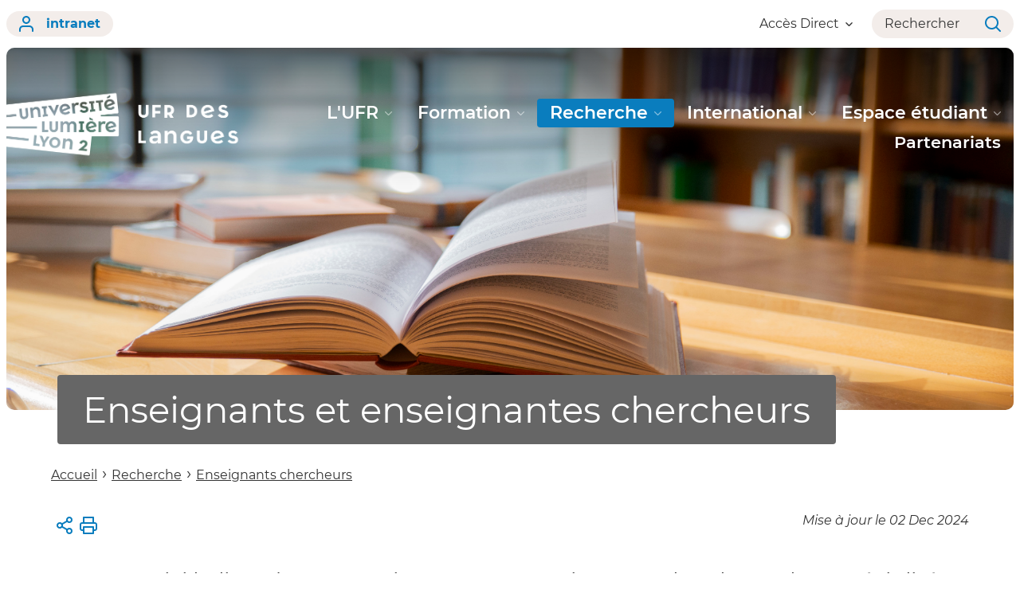

--- FILE ---
content_type: text/html;charset=UTF-8
request_url: https://langues.univ-lyon2.fr/recherche/enseignants-chercheurs-1
body_size: 198634
content:




































<!DOCTYPE html>
<html class="no-js html" xmlns="http://www.w3.org/1999/xhtml" lang="fr">
<head>
    <meta name="viewport" content="width=device-width, initial-scale=1.0" />
    

















        
        <meta property="og:description" content="" />
        <meta property="og:title" content="Enseignants et enseignantes chercheurs - UFR des langues" />
        <meta property="og:site_name" content="UFR des langues" />
        <meta property="og:type" content="article" />
        <meta property="og:url" content="https://langues.univ-lyon2.fr/recherche/enseignants-chercheurs-1" />
        <meta property="og:image" content="https://langues.univ-lyon2.fr/uas/site_lang/LOGO/LANGUES+Couleurs%404x.png" />
<meta http-equiv="content-type" content="text/html; charset=utf-8" />
<title>Enseignants et enseignantes chercheurs - UFR des langues</title>



    <link rel="canonical" href="https://langues.univ-lyon2.fr/recherche/enseignants-chercheurs-1" />

<link rel="icon" type="image/png" href="/uas/site_lang/FAVICON/languesfavicon.png" />
<meta http-equiv="pragma" content="no-cache" />

<link rel="schema.DC" href="http://purl.org/dc/elements/1.1/" />
<meta name="DC.Title" content="Enseignants et enseignantes chercheurs - UFR des langues" />
<meta name="DC.Creator" content="Webmestre Université Lumière Lyon 2" />
<meta name="DC.Description" lang="fr-FR" content="" />
<meta name="DC.Publisher" content="Webmestre Université Lumière Lyon 2" />
<meta name="DC.Date.created" scheme="W3CDTF" content="20240206 09:57:32.0" />
<meta name="DC.Date.modified" scheme="W3CDTF" content="20241202 14:46:16.0" />
<meta name="DC.Language" scheme="RFC3066" content="fr-FR" />
<meta name="DC.Rights" content="Copyright &copy; UFR des langues" />

<meta name="description" content="" />
<meta name="author" lang="fr_FR" content="Webmestre Université Lumière Lyon 2" />
<meta name="Date-Creation-yyyymmdd" content="20240206 09:57:32.0" />
<meta name="Date-Revision-yyyymmdd" content="20241202 14:46:16.0" />
<meta name="copyright" content="Copyright &copy; UFR des langues" />
<meta name="reply-to" content="webmaster@univ-lyon2.fr" />
<meta name="category" content="Internet" />
<meta name="robots" content="noindex, follow" />
<meta name="distribution" content="global" />
<meta name="identifier-url" content="https://langues.univ-lyon2.fr/" />
<meta name="resource-type" content="document" />
<meta name="expires" content="-1" />

    <meta name="google-site-verification" content="" />

<meta name="Generator" content="K-Sup (6.07.77)" />
<meta name="Formatter" content="K-Sup (6.07.77)" />

    <link rel="start" title="Accueil" href="https://langues.univ-lyon2.fr/" />
    <link rel="alternate" type="application/rss+xml" title="Fil RSS des dix dernières actualités" href="https://langues.univ-lyon2.fr/adminsite/webservices/export_rss.jsp?NOMBRE=10&amp;CODE_RUBRIQUE=7767249485113394&amp;LANGUE=0" />
    <link rel="stylesheet" type="text/css" media="print" href="https://langues.univ-lyon2.fr/wro/styles-print/2aef917aa98e0431ddd1fe3593be4f85dbe0ec05.css"/>
    <link rel="stylesheet" type="text/css" media="screen" href="https://langues.univ-lyon2.fr/wro/styles/ec5cf573c60e46692527256d64bd791f8b5bed93.css"/>
    <link rel="stylesheet" type="text/css" media="screen" href="https://langues.univ-lyon2.fr/wro/jQueryCSS/9fd492f30acf3639ff98aaba5f3a683fe3057509.css"/>
    










<style type="text/css" media="screen">
:root {

    --eprivacy-font-family : 'Montserrat', sans-serif;

    --uas-couleur-2 : #000000;

    --uas-couleur-rgb-1 : 10,125,190;

    --uas-couleur-rgb-2 : 0,0,0;

    --eprivacy-couleur-principale-darker : #06517b;

    --uas-couleur-1 : #0a7dbe;

    --eprivacy-couleur-secondaire : #0a7dbe;

    --eprivacy-couleur-principale : #f3edea;

}
</style>

    <script type="text/javascript">var html = document.getElementsByTagName('html')[0]; html.className = html.className.replace('no-js', 'js');</script>
    <script type="text/javascript" src="https://langues.univ-lyon2.fr/wro/scripts/c432685cc598457d52d356180039c77da0935839.js"></script>
</head>
<body id="body" class="fiche article modele-composante banner--has-background" data-toggle="#menu .active, .header_toggle .active, .actions-fiche .active, .topbar .active" data-toggle-event="toggle-main-menu" data-toggle-bubble data-menu data-menu-intranet data-menu-intranet itemtype="http://schema.org/WebPage" itemscope>
    <meta itemprop="http://schema.org/lastReviewed" content="2024-12-02" />
<meta itemprop="http://schema.org/lastReviewed" content="2024-12-02" />
<p id="liens_evitement">
    <a class="sr-only sr-only-focusable" href="#contenu-encadres">Aller au contenu</a>
    <a class="sr-only sr-only-focusable" href="#menu">Navigation</a>
    <a class="sr-only sr-only-focusable" href="#acces_directs-first">Accès directs</a>
    <a class="sr-only sr-only-focusable" href="#connexion-button">Connexion</a>
</p>

















<div class="menu-intranet">
    <button type="button" class="menu-intranet__close" data-toggle="body[data-menu-intranet]" data-toggle-class="show-menu-intranet">
        <svg height="14" width="14" viewBox="0 0 14 14">
            <title>Fermer le menu</title>
            <use xlink:href="/jsp/images/ulyon2-icons.svg#x"></use>
        </svg>
    </button>
    <a href="https://www.univ-lyon2.fr/" class="menu-intranet__logo">
        <img src="/uas/site_lang/LOGO_INTRANET/univlon2+couleur.png" alt="Retour à la page d&#039;accueil"/>
    </a>
    <div class="menu-intranet__contents">
        <div class="menu-intranet__profil profil-detaille">
            
            <div class="profil-detaille__identite">
                
            </div>
            
            
            <div class="profil-detaille__liens">
                
                    <a href="https://profil.univ-lyon2.fr/">Mon compte</a>
                
                <a href="/identification/logout">Me déconnecter</a>
            </div>
        </div>
        <ul class="menu-intranet__applications intranet-applications">
            
                <li class="intranet-applications__item">
                    <a href="https://www.univ-lyon2.fr/applis" class="intranet-applications__link application">
                        
                            <img src="/medias/photo/applis_1574332878105-png" alt="" class="application__icon" />
                        
                        <span class="application__name">
                            Applis
                        </span>
                    </a>
                </li>
            
                <li class="intranet-applications__item">
                    <a href="https://www.univ-lyon2.fr/messagerie" class="intranet-applications__link application">
                        
                            <img src="/medias/photo/courrier_1574330078390-png" alt="" class="application__icon" />
                        
                        <span class="application__name">
                            Messagerie
                        </span>
                    </a>
                </li>
            
        </ul>
        <div class="menu-intranet__navigation intranet-navigation">
            <div class="intranet-navigation__title">
                Intranet
            </div>
            <ul class="intranet-navigation__menu">
                
            </ul>
        </div>
    </div>
</div>

<div id="main-content">
    <header class="header" itemscope itemtype="http://schema.org/WPHeader">
        <meta itemprop="name" content=""/>
        <meta itemprop="description" content="" />
        <meta itemprop="keywords" content="" />
        <div class="header__top topbar">
            <div class="topbar__zone topbar__zone--intranet">
                <button class="topbar__menu-button menu-button" type="button" data-toggle="body[data-menu]" data-toggle-class="active show-menu">
                    <div class="menu-button__closed">
                        <svg width="24" height="24" aria-hidden="true" viewBox="0 0 14 8">
                            <use xlink:href="/jsp/images/ulyon2-icons.svg#chevron-down"></use>
                        </svg>
                        <span class="sr-only">Ouvrir le</span> Menu
                    </div>
                    <div class="menu-button__opened">
                        <svg width="24" height="24" aria-hidden="true" viewBox="0 0 14 14">
                            <use xlink:href="/jsp/images/ulyon2-icons.svg#x"></use>
                        </svg>
                        <span class="sr-only">Fermer le</span> Menu
                    </div>
                </button>
                









    
    
        <a class="topbar__intranet-section intranet-section" href="/identification/" aria-hidden="false">
            <svg width="32" height="32" aria-hidden="true" viewBox="0 0 18 20">
                <use xlink:href="/jsp/images/ulyon2-icons.svg#user"></use>
            </svg>
            intranet
        </a>
    


            </div>
            <div class="topbar__zone">
                










                




                





<div class="topbar__menu topbar__menu--acces-direct">
    <button class="topbar__menu-button" type="button" data-toggle="[data-toggle-target='acces-direct']" data-toggle-group="menu" data-toggle-class="active show-menu show-menu-intranet" data-toggle-event="toggle-main-menu">
        Accès Direct
        <svg width="32" height="32" aria-hidden="true" viewBox="0 0 14 8">
            <use xlink:href="/jsp/images/ulyon2-icons.svg#chevron-down"></use>
        </svg>
    </button>
    <div class="topbar__menu-contents" data-toggle-target="acces-direct">
        <ul class="menu">
            
                <li class="menu__item">
                    
                        
                        
                            <span class="menu__link">Les sites de l'Université</span>
                        
                    

                    <ul>
                        
                            <li>
                                <a href="https://langues.univ-lyon2.fr/universite-lyon-2" class="menu__link lien–externe lien_externe">Le site institutionnel</a>
                            </li>
                        
                            <li>
                                <a href="https://langues.univ-lyon2.fr/les-bibliotheques-universitaires" class="menu__link lien–externe lien_externe">Les bibliothèques universitaires</a>
                            </li>
                        
                    </ul>
                </li>
            
                <li class="menu__item">
                    
                        
                        
                            <span class="menu__link">Les réseaux sociaux</span>
                        
                    

                    <ul>
                        
                            <li>
                                <a href="https://langues.univ-lyon2.fr/facebook-de-luniversite" class="menu__link lien–externe lien_externe">Facebook de l'Université</a>
                            </li>
                        
                            <li>
                                <a href="https://langues.univ-lyon2.fr/twitter" class="menu__link lien–externe lien_externe">Twitter</a>
                            </li>
                        
                            <li>
                                <a href="https://langues.univ-lyon2.fr/instagram" class="menu__link lien–externe lien_externe">Instagram</a>
                            </li>
                        
                    </ul>
                </li>
            
        </ul>
    </div>
</div>

                <div class="topbar__search-button-wrapper">
                    <button class="topbar__search-button topbar__menu-button" type="button" data-toggle="[data-toggle-target='search-popin']" data-toggle-group="menu" data-toggle-event="toggle-page-scroll">
                        <span>
                            Rechercher
                        </span>
                        <svg width="32" height="32" aria-hidden="true" viewBox="0 0 20 20">
                            <use xlink:href="/jsp/images/ulyon2-icons.svg#search"></use>
                        </svg>
                    </button>
                </div>
            </div>
        </div>

        <div class="banner-nav">
            <div class="menu-overlay"></div>
            <a href="https://langues.univ-lyon2.fr/" class="banner__home">
                <img src="https://langues.univ-lyon2.fr/uas/site_lang/LOGO_MONOCHROME/LANGUES+Blanc%404x.png" alt="Retour à la page d&#039;accueil" class="banner__logo">
                <img src="/uas/site_lang/LOGO/LANGUES+Couleurs%404x.png" alt="Retour à la page d&#039;accueil" class="banner__logo banner__logo--alt">
            </a>
            <div class="banner__navigation navigation" id="menu" role="navigation" aria-expanded="false" itemscope itemtype="http://schema.org/SiteNavigationElement">
                










    
    <div class="menu__overlay" data-toggle="body[data-menu]" data-toggle-class="show-menu show-menu-intranet active"></div>
    <nav role="navigation">
        









    
    
        <a class="navigation__intranet-section intranet-section" href="/identification/" aria-hidden="true">
            <svg width="32" height="32" aria-hidden="true" viewBox="0 0 18 20">
                <use xlink:href="/jsp/images/ulyon2-icons.svg#user"></use>
            </svg>
            intranet
        </a>
    


        <div class="menu__level menu__level--0 menu_principal menu_principal--riche">
            
            <ul class="menu__level__items" itemtype="http://schema.org/SiteNavigationElement">
                
                    
                    
                    
                    
                    
                    <li class="menu__level__item" data-toggle-id="7767249485078458" itemtype="http://schema.org/ListItem">
                        
                        




<div class="item item--has-button item--has-link">
    
        
            
                
                <a class="item__control type_rubrique_7000" href="https://langues.univ-lyon2.fr/presentation-1" aria-expanded="false" itemprop="url">
                    <span class="item__label" itemprop="name">
                        L'UFR
                    </span>
                </a>
            
            
                
                <button class="item__control" type="button" data-toggle="[data-toggle-id='7767249485078458']" data-toggle-group="menu" data-toggle-event="toggle-main-menu"><!-- data-toggle-class="active show-menu show-menu-intranet"  -->
                    <span class="item__label" itemprop="name">
                            L'UFR
                    </span>
                    <svg width="24" height="24" aria-hidden="true" viewBox="0 0 14 8">
                        <title>Ouvrir le menu</title>
                        <use xlink:href="/jsp/images/ulyon2-icons.svg#chevron-down"></use>
                    </svg>
                </button>
            
        
        
    
</div>

                        
                            <div class="menu__level menu__level--1" data-toggle-target>
                                
                                
                                    
                                    <div class="menu__level__parent">
                                        <a href="https://langues.univ-lyon2.fr/presentation-1" itemprop="url" class="">
                                            <span itemprop="name">
                                                L'UFR
                                            </span>
                                            <svg width="32" height="32" aria-hidden="true" viewBox="0 0 18 14">
                                                <use xlink:href="/jsp/images/ulyon2-icons.svg#arrow-right"></use>
                                            </svg>
                                        </a>
                                    </div>
                                
                                
                                <ul class="menu__level__items" itemtype="http://schema.org/SiteNavigationElement">
                                    
                                        
                                        
                                        
                                        
                                        
                                        <li class="menu__level__item menu__level__item--first-column" data-toggle-id="1582795543031" itemtype="http://schema.org/ListItem">
                                            
                                            




<div class="item item--has-button">
    
        
            
            
                
                <button class="item__control" type="button" data-toggle="[data-toggle-id='1582795543031']" data-toggle-group="menu-7767249485078458" data-toggle-event="toggle-main-menu"><!-- data-toggle-class="active show-menu show-menu-intranet"  -->
                    <span class="item__label" itemprop="name">
                            Bienvenue
                    </span>
                    <svg width="24" height="24" aria-hidden="true" viewBox="0 0 14 8">
                        <title>Ouvrir le menu</title>
                        <use xlink:href="/jsp/images/ulyon2-icons.svg#chevron-down"></use>
                    </svg>
                </button>
            
        
        
    
</div>

                                            
                                            





    <div class="menu__level menu__level--2" data-toggle-target>
            
        <ul class="menu__level__items" itemtype="http://schema.org/SiteNavigationElement">
            
                
                
                
                <li class="menu__level__item" data-toggle-id="7767249485108471" itemtype="http://schema.org/ListItem">
                        
                    




<div class="item item--has-link">
    
        
            
                
                <a class="item__control type_rubrique_0001" href="https://langues.univ-lyon2.fr/presentation/la-composante" aria-expanded="false" itemprop="url">
                    <span class="item__label" itemprop="name">
                        Présentation
                    </span>
                </a>
            
            
        
        
    
</div>

                        
                    






                </li>
            
                
                
                
                <li class="menu__level__item" data-toggle-id="1582795670541" itemtype="http://schema.org/ListItem">
                        
                    




<div class="item item--has-link">
    
        
            
                
                <a class="item__control type_rubrique_0001" href="https://langues.univ-lyon2.fr/presentation/parcours-et-formations" aria-expanded="false" itemprop="url">
                    <span class="item__label" itemprop="name">
                        Parcours et formations
                    </span>
                </a>
            
            
        
        
    
</div>

                        
                    






                </li>
            
                
                
                
                <li class="menu__level__item" data-toggle-id="1601564833251" itemtype="http://schema.org/ListItem">
                        
                    




<div class="item item--has-link">
    
        
            
                
                <a class="item__control type_rubrique_0001" href="https://langues.univ-lyon2.fr/presentation/guides-de-letudiant-e" aria-expanded="false" itemprop="url">
                    <span class="item__label" itemprop="name">
                        Guides de l'étudiante et de l'étudiant
                    </span>
                </a>
            
            
        
        
    
</div>

                        
                    






                </li>
            
        </ul>
            
    </div>


                                        </li>
                                    
                                        
                                        
                                        
                                        
                                        
                                        <li class="menu__level__item menu__level__item--first-column" data-toggle-id="1581639838690" itemtype="http://schema.org/ListItem">
                                            
                                            




<div class="item item--has-button">
    
        
            
            
                
                <button class="item__control" type="button" data-toggle="[data-toggle-id='1581639838690']" data-toggle-group="menu-7767249485078458" data-toggle-event="toggle-main-menu"><!-- data-toggle-class="active show-menu show-menu-intranet"  -->
                    <span class="item__label" itemprop="name">
                            Vie de l'UFR
                    </span>
                    <svg width="24" height="24" aria-hidden="true" viewBox="0 0 14 8">
                        <title>Ouvrir le menu</title>
                        <use xlink:href="/jsp/images/ulyon2-icons.svg#chevron-down"></use>
                    </svg>
                </button>
            
        
        
    
</div>

                                            
                                            





    <div class="menu__level menu__level--2" data-toggle-target>
            
        <ul class="menu__level__items" itemtype="http://schema.org/SiteNavigationElement">
            
                
                
                
                <li class="menu__level__item" data-toggle-id="1581875495017" itemtype="http://schema.org/ListItem">
                        
                    




<div class="item item--has-link">
    
        
            
                
                <a class="item__control type_rubrique_0001" href="https://langues.univ-lyon2.fr/presentation/gouvernance-de-l-ufr" aria-expanded="false" itemprop="url">
                    <span class="item__label" itemprop="name">
                        Gouvernance de l'UFR
                    </span>
                </a>
            
            
        
        
    
</div>

                        
                    






                </li>
            
                
                
                
                <li class="menu__level__item" data-toggle-id="1581875748324" itemtype="http://schema.org/ListItem">
                        
                    




<div class="item item--has-link">
    
        
            
                
                <a class="item__control type_rubrique_0001" href="https://langues.univ-lyon2.fr/presentation/equipe-administrative" aria-expanded="false" itemprop="url">
                    <span class="item__label" itemprop="name">
                        Équipe administrative
                    </span>
                </a>
            
            
        
        
    
</div>

                        
                    






                </li>
            
                
                
                
                <li class="menu__level__item" data-toggle-id="1682604498507" itemtype="http://schema.org/ListItem">
                        
                    




<div class="item item--has-link">
    
        
            
                
                <a class="item__control type_rubrique_0001" href="https://langues.univ-lyon2.fr/presentation/equipe-pedagogique" aria-expanded="false" itemprop="url">
                    <span class="item__label" itemprop="name">
                        Équipe pédagogique
                    </span>
                </a>
            
            
        
        
    
</div>

                        
                    






                </li>
            
                
                
                
                <li class="menu__level__item" data-toggle-id="1699006214375" itemtype="http://schema.org/ListItem">
                        
                    




<div class="item item--has-link">
    
        
            
                
                <a class="item__control type_rubrique_0001" href="https://langues.univ-lyon2.fr/presentation/portraits" aria-expanded="false" itemprop="url">
                    <span class="item__label" itemprop="name">
                        Portraits
                    </span>
                </a>
            
            
        
        
    
</div>

                        
                    






                </li>
            
        </ul>
            
    </div>


                                        </li>
                                    
                                        
                                        
                                        
                                        
                                        
                                        <li class="menu__level__item menu__level__item--first-column" data-toggle-id="1581639740010" itemtype="http://schema.org/ListItem">
                                            
                                            




<div class="item item--has-button">
    
        
            
            
                
                <button class="item__control" type="button" data-toggle="[data-toggle-id='1581639740010']" data-toggle-group="menu-7767249485078458" data-toggle-event="toggle-main-menu"><!-- data-toggle-class="active show-menu show-menu-intranet"  -->
                    <span class="item__label" itemprop="name">
                            Départements et services
                    </span>
                    <svg width="24" height="24" aria-hidden="true" viewBox="0 0 14 8">
                        <title>Ouvrir le menu</title>
                        <use xlink:href="/jsp/images/ulyon2-icons.svg#chevron-down"></use>
                    </svg>
                </button>
            
        
        
    
</div>

                                            
                                            





    <div class="menu__level menu__level--2" data-toggle-target>
            
        <ul class="menu__level__items" itemtype="http://schema.org/SiteNavigationElement">
            
                
                
                
                <li class="menu__level__item" data-toggle-id="1601564880128" itemtype="http://schema.org/ListItem">
                        
                    




<div class="item item--has-link">
    
        
            
                
                <a class="item__control type_rubrique_0001" href="https://langues.univ-lyon2.fr/presentation/departement-detudes-allemandes-et-scandinaves" aria-expanded="false" itemprop="url">
                    <span class="item__label" itemprop="name">
                        Études allemandes et scandinaves
                    </span>
                </a>
            
            
        
        
    
</div>

                        
                    






                </li>
            
                
                
                
                <li class="menu__level__item" data-toggle-id="1601564917351" itemtype="http://schema.org/ListItem">
                        
                    




<div class="item item--has-link">
    
        
            
                
                <a class="item__control type_rubrique_0001" href="https://langues.univ-lyon2.fr/presentation/departement-detudes-arabes" aria-expanded="false" itemprop="url">
                    <span class="item__label" itemprop="name">
                        Études arabes
                    </span>
                </a>
            
            
        
        
    
</div>

                        
                    






                </li>
            
                
                
                
                <li class="menu__level__item" data-toggle-id="1601564989680" itemtype="http://schema.org/ListItem">
                        
                    




<div class="item item--has-link">
    
        
            
                
                <a class="item__control type_rubrique_0001" href="https://langues.univ-lyon2.fr/presentation/departement-detudes-des-mondes-hispanophone-et-lusophone" aria-expanded="false" itemprop="url">
                    <span class="item__label" itemprop="name">
                        Études des mondes hispanophone et lusophone
                    </span>
                </a>
            
            
        
        
    
</div>

                        
                    






                </li>
            
                
                
                
                <li class="menu__level__item" data-toggle-id="1601565023267" itemtype="http://schema.org/ListItem">
                        
                    




<div class="item item--has-link">
    
        
            
                
                <a class="item__control type_rubrique_0001" href="https://langues.univ-lyon2.fr/presentation/departement-detudes-du-monde-anglophone" aria-expanded="false" itemprop="url">
                    <span class="item__label" itemprop="name">
                        Études du monde anglophone
                    </span>
                </a>
            
            
        
        
    
</div>

                        
                    






                </li>
            
                
                
                
                <li class="menu__level__item" data-toggle-id="1601565055345" itemtype="http://schema.org/ListItem">
                        
                    




<div class="item item--has-link">
    
        
            
                
                <a class="item__control type_rubrique_0001" href="https://langues.univ-lyon2.fr/presentation/departement-des-langues-etrangeres-appliquees" aria-expanded="false" itemprop="url">
                    <span class="item__label" itemprop="name">
                        Langues étrangères appliquées
                    </span>
                </a>
            
            
        
        
    
</div>

                        
                    






                </li>
            
                
                
                
                <li class="menu__level__item" data-toggle-id="1601565096195" itemtype="http://schema.org/ListItem">
                        
                    




<div class="item item--has-link">
    
        
            
                
                <a class="item__control type_rubrique_0004" href="https://langues.univ-lyon2.fr/presentation/centre-de-langues" aria-expanded="false" itemprop="url">
                    <span class="item__label" itemprop="name">
                        Centre de langues
                    </span>
                </a>
            
            
        
        
    
</div>

                        
                    






                </li>
            
        </ul>
            
    </div>


                                        </li>
                                    
                                        
                                        
                                        
                                        
                                        
                                        <li class="menu__level__item menu__level__item--last-column" data-toggle-id="1571322767447" itemtype="http://schema.org/ListItem">
                                            
                                            




<div class="item item--has-button">
    
        
            
            
                
                <button class="item__control" type="button" data-toggle="[data-toggle-id='1571322767447']" data-toggle-group="menu-7767249485078458" data-toggle-event="toggle-main-menu"><!-- data-toggle-class="active show-menu show-menu-intranet"  -->
                    <span class="item__label" itemprop="name">
                            À la Une
                    </span>
                    <svg width="24" height="24" aria-hidden="true" viewBox="0 0 14 8">
                        <title>Ouvrir le menu</title>
                        <use xlink:href="/jsp/images/ulyon2-icons.svg#chevron-down"></use>
                    </svg>
                </button>
            
        
        
    
</div>

                                            
                                            





    <div class="menu__level menu__level--2" data-toggle-target>
            
        <ul class="menu__level__items" itemtype="http://schema.org/SiteNavigationElement">
            
                
                
                
                <li class="menu__level__item" data-toggle-id="1601565346083" itemtype="http://schema.org/ListItem">
                        
                    




<div class="item item--has-link">
    
        
            
                
                <a class="item__control type_rubrique_0001" href="https://langues.univ-lyon2.fr/presentation/actualites" aria-expanded="false" itemprop="url">
                    <span class="item__label" itemprop="name">
                        Actualités
                    </span>
                </a>
            
            
        
        
    
</div>

                        
                    






                </li>
            
                
                
                
                <li class="menu__level__item" data-toggle-id="1601565428372" itemtype="http://schema.org/ListItem">
                        
                    




<div class="item item--has-link">
    
        
            
                
                <a class="item__control type_rubrique_0001" href="https://langues.univ-lyon2.fr/presentation/parutions-1" aria-expanded="false" itemprop="url">
                    <span class="item__label" itemprop="name">
                        Parutions
                    </span>
                </a>
            
            
        
        
    
</div>

                        
                    






                </li>
            
        </ul>
            
    </div>


                                        </li>
                                    
                                        
                                        
                                        
                                        
                                        
                                        <li class="menu__level__item menu__level__item--last-column" data-toggle-id="1699954242557" itemtype="http://schema.org/ListItem">
                                            
                                            




<div class="item item--has-button">
    
        
            
            
                
                <button class="item__control" type="button" data-toggle="[data-toggle-id='1699954242557']" data-toggle-group="menu-7767249485078458" data-toggle-event="toggle-main-menu"><!-- data-toggle-class="active show-menu show-menu-intranet"  -->
                    <span class="item__label" itemprop="name">
                            Réseaux sociaux
                    </span>
                    <svg width="24" height="24" aria-hidden="true" viewBox="0 0 14 8">
                        <title>Ouvrir le menu</title>
                        <use xlink:href="/jsp/images/ulyon2-icons.svg#chevron-down"></use>
                    </svg>
                </button>
            
        
        
    
</div>

                                            
                                            





    <div class="menu__level menu__level--2" data-toggle-target>
            
        <ul class="menu__level__items" itemtype="http://schema.org/SiteNavigationElement">
            
                
                
                
                <li class="menu__level__item" data-toggle-id="1684144231291" itemtype="http://schema.org/ListItem">
                        
                    




<div class="item item--has-link">
    
        
            
                
                <a class="item__control type_rubrique_0004" href="https://langues.univ-lyon2.fr/presentation/linkedin" aria-expanded="false" itemprop="url">
                    <span class="item__label" itemprop="name">
                        LinkedIn
                    </span>
                </a>
            
            
        
        
    
</div>

                        
                    






                </li>
            
        </ul>
            
    </div>


                                        </li>
                                    
                                </ul>
                                
                                
                            </div>
                        
                    </li>
                
                    
                    
                    
                    
                    
                    <li class="menu__level__item" data-toggle-id="7767249485062955" itemtype="http://schema.org/ListItem">
                        
                        




<div class="item item--has-button item--has-link">
    
        
            
                
                <a class="item__control type_rubrique_7000" href="https://langues.univ-lyon2.fr/formation" aria-expanded="false" itemprop="url">
                    <span class="item__label" itemprop="name">
                        Formation
                    </span>
                </a>
            
            
                
                <button class="item__control" type="button" data-toggle="[data-toggle-id='7767249485062955']" data-toggle-group="menu" data-toggle-event="toggle-main-menu"><!-- data-toggle-class="active show-menu show-menu-intranet"  -->
                    <span class="item__label" itemprop="name">
                            Formation
                    </span>
                    <svg width="24" height="24" aria-hidden="true" viewBox="0 0 14 8">
                        <title>Ouvrir le menu</title>
                        <use xlink:href="/jsp/images/ulyon2-icons.svg#chevron-down"></use>
                    </svg>
                </button>
            
        
        
    
</div>

                        
                            <div class="menu__level menu__level--1" data-toggle-target>
                                
                                
                                    
                                    <div class="menu__level__parent">
                                        <a href="https://langues.univ-lyon2.fr/formation" itemprop="url" class="">
                                            <span itemprop="name">
                                                Formation
                                            </span>
                                            <svg width="32" height="32" aria-hidden="true" viewBox="0 0 18 14">
                                                <use xlink:href="/jsp/images/ulyon2-icons.svg#arrow-right"></use>
                                            </svg>
                                        </a>
                                    </div>
                                
                                
                                <ul class="menu__level__items" itemtype="http://schema.org/SiteNavigationElement">
                                    
                                        
                                        
                                        
                                        
                                        
                                        <li class="menu__level__item menu__level__item--first-column" data-toggle-id="1683630240802" itemtype="http://schema.org/ListItem">
                                            
                                            




<div class="item item--has-link">
    
        
            
                
                <a class="item__control type_rubrique_0001" href="https://langues.univ-lyon2.fr/formation/trouver-ma-formation" aria-expanded="false" itemprop="url">
                    <span class="item__label" itemprop="name">
                        Trouver ma formation
                    </span>
                </a>
            
            
        
        
    
</div>

                                            
                                            






                                        </li>
                                    
                                        
                                        
                                        
                                        
                                        
                                        <li class="menu__level__item menu__level__item--first-column" data-toggle-id="1684334920399" itemtype="http://schema.org/ListItem">
                                            
                                            




<div class="item item--has-button item--has-link">
    
        
            
                
                <a class="item__control type_rubrique_0001" href="https://langues.univ-lyon2.fr/formation/annee-preparatoire-1" aria-expanded="false" itemprop="url">
                    <span class="item__label" itemprop="name">
                        Année préparatoire
                    </span>
                </a>
            
            
                
                <button class="item__control" type="button" data-toggle="[data-toggle-id='1684334920399']" data-toggle-group="menu-7767249485062955" data-toggle-event="toggle-main-menu"><!-- data-toggle-class="active show-menu show-menu-intranet"  -->
                    <span class="item__label" itemprop="name">
                            Année préparatoire
                    </span>
                    <svg width="24" height="24" aria-hidden="true" viewBox="0 0 14 8">
                        <title>Ouvrir le menu</title>
                        <use xlink:href="/jsp/images/ulyon2-icons.svg#chevron-down"></use>
                    </svg>
                </button>
            
        
        
    
</div>

                                            
                                            





    <div class="menu__level menu__level--2" data-toggle-target>
            
        <ul class="menu__level__items" itemtype="http://schema.org/SiteNavigationElement">
            
                
                
                
                <li class="menu__level__item" data-toggle-id="1684767537364" itemtype="http://schema.org/ListItem">
                        
                    




<div class="item item--has-link">
    
        
            
                
                <a class="item__control type_rubrique_0001" href="https://langues.univ-lyon2.fr/formation/annee-preparatoire/annee-preparatoire-arabe-1" aria-expanded="false" itemprop="url">
                    <span class="item__label" itemprop="name">
                        Année préparatoire Arabe
                    </span>
                </a>
            
            
        
        
    
</div>

                        
                    






                </li>
            
                
                
                
                <li class="menu__level__item" data-toggle-id="1684767603474" itemtype="http://schema.org/ListItem">
                        
                    




<div class="item item--has-link">
    
        
            
                
                <a class="item__control type_rubrique_0001" href="https://langues.univ-lyon2.fr/formation/annee-preparatoire/annee-preparatoire-chinois-1" aria-expanded="false" itemprop="url">
                    <span class="item__label" itemprop="name">
                        Année préparatoire Chinois
                    </span>
                </a>
            
            
        
        
    
</div>

                        
                    






                </li>
            
        </ul>
            
    </div>


                                        </li>
                                    
                                        
                                        
                                        
                                        
                                        
                                        <li class="menu__level__item menu__level__item--first-column" data-toggle-id="1582209590186" itemtype="http://schema.org/ListItem">
                                            
                                            




<div class="item item--has-button">
    
        
            
            
                
                <button class="item__control" type="button" data-toggle="[data-toggle-id='1582209590186']" data-toggle-group="menu-7767249485062955" data-toggle-event="toggle-main-menu"><!-- data-toggle-class="active show-menu show-menu-intranet"  -->
                    <span class="item__label" itemprop="name">
                            Licences
                    </span>
                    <svg width="24" height="24" aria-hidden="true" viewBox="0 0 14 8">
                        <title>Ouvrir le menu</title>
                        <use xlink:href="/jsp/images/ulyon2-icons.svg#chevron-down"></use>
                    </svg>
                </button>
            
        
        
    
</div>

                                            
                                            





    <div class="menu__level menu__level--2" data-toggle-target>
            
        <ul class="menu__level__items" itemtype="http://schema.org/SiteNavigationElement">
            
                
                
                
                <li class="menu__level__item" data-toggle-id="1582211051408" itemtype="http://schema.org/ListItem">
                        
                    




<div class="item item--has-link">
    
        
            
                
                <a class="item__control type_rubrique_0001" href="https://langues.univ-lyon2.fr/formation/licence-mention-llcer" aria-expanded="false" itemprop="url">
                    <span class="item__label" itemprop="name">
                        Licence mention LLCER
                    </span>
                </a>
            
            
        
        
    
</div>

                        
                    






                </li>
            
                
                
                
                <li class="menu__level__item" data-toggle-id="1582211144683" itemtype="http://schema.org/ListItem">
                        
                    




<div class="item item--has-link">
    
        
            
                
                <a class="item__control type_rubrique_0001" href="https://langues.univ-lyon2.fr/formation/licence-mention-lea-langues-etrangeres-appliquees" aria-expanded="false" itemprop="url">
                    <span class="item__label" itemprop="name">
                        Licence mention LEA
                    </span>
                </a>
            
            
        
        
    
</div>

                        
                    






                </li>
            
                
                
                
                <li class="menu__level__item" data-toggle-id="1590687261344" itemtype="http://schema.org/ListItem">
                        
                    




<div class="item item--has-link">
    
        
            
                
                <a class="item__control type_rubrique_0001" href="https://langues.univ-lyon2.fr/formation/parcours-bi-disciplinaires" aria-expanded="false" itemprop="url">
                    <span class="item__label" itemprop="name">
                        Parcours bi-disciplinaires
                    </span>
                </a>
            
            
        
        
    
</div>

                        
                    






                </li>
            
        </ul>
            
    </div>


                                        </li>
                                    
                                        
                                        
                                        
                                        
                                        
                                        <li class="menu__level__item menu__level__item--first-column" data-toggle-id="1591877606285" itemtype="http://schema.org/ListItem">
                                            
                                            




<div class="item item--has-button">
    
        
            
            
                
                <button class="item__control" type="button" data-toggle="[data-toggle-id='1591877606285']" data-toggle-group="menu-7767249485062955" data-toggle-event="toggle-main-menu"><!-- data-toggle-class="active show-menu show-menu-intranet"  -->
                    <span class="item__label" itemprop="name">
                            Licence professionnelle
                    </span>
                    <svg width="24" height="24" aria-hidden="true" viewBox="0 0 14 8">
                        <title>Ouvrir le menu</title>
                        <use xlink:href="/jsp/images/ulyon2-icons.svg#chevron-down"></use>
                    </svg>
                </button>
            
        
        
    
</div>

                                            
                                            





    <div class="menu__level menu__level--2" data-toggle-target>
            
        <ul class="menu__level__items" itemtype="http://schema.org/SiteNavigationElement">
            
                
                
                
                <li class="menu__level__item" data-toggle-id="1591877676928" itemtype="http://schema.org/ListItem">
                        
                    




<div class="item item--has-link">
    
        
            
                
                <a class="item__control type_rubrique_0001" href="https://langues.univ-lyon2.fr/formation/lp-commercialisation-des-produits-touristiques" aria-expanded="false" itemprop="url">
                    <span class="item__label" itemprop="name">
                        LP - Prestations Touristiques - Négociation & Commercialisation
                    </span>
                </a>
            
            
        
        
    
</div>

                        
                    






                </li>
            
        </ul>
            
    </div>


                                        </li>
                                    
                                        
                                        
                                        
                                        
                                        
                                        <li class="menu__level__item menu__level__item--first-column" data-toggle-id="1582211206483" itemtype="http://schema.org/ListItem">
                                            
                                            




<div class="item item--has-button">
    
        
            
            
                
                <button class="item__control" type="button" data-toggle="[data-toggle-id='1582211206483']" data-toggle-group="menu-7767249485062955" data-toggle-event="toggle-main-menu"><!-- data-toggle-class="active show-menu show-menu-intranet"  -->
                    <span class="item__label" itemprop="name">
                            Masters
                    </span>
                    <svg width="24" height="24" aria-hidden="true" viewBox="0 0 14 8">
                        <title>Ouvrir le menu</title>
                        <use xlink:href="/jsp/images/ulyon2-icons.svg#chevron-down"></use>
                    </svg>
                </button>
            
        
        
    
</div>

                                            
                                            





    <div class="menu__level menu__level--2" data-toggle-target>
            
        <ul class="menu__level__items" itemtype="http://schema.org/SiteNavigationElement">
            
                
                
                
                <li class="menu__level__item" data-toggle-id="1582211248113" itemtype="http://schema.org/ListItem">
                        
                    




<div class="item item--has-link">
    
        
            
                
                <a class="item__control type_rubrique_0001" href="https://langues.univ-lyon2.fr/formation/master-mention-llcer-langues-litteratures-et-civilisations-etrangeres-et-regionales" aria-expanded="false" itemprop="url">
                    <span class="item__label" itemprop="name">
                        Master mention LLCER
                    </span>
                </a>
            
            
        
        
    
</div>

                        
                    






                </li>
            
                
                
                
                <li class="menu__level__item" data-toggle-id="1582211296105" itemtype="http://schema.org/ListItem">
                        
                    




<div class="item item--has-link">
    
        
            
                
                <a class="item__control type_rubrique_0001" href="https://langues.univ-lyon2.fr/formation/master-mention-lea-langues-etrangeres-appliquees" aria-expanded="false" itemprop="url">
                    <span class="item__label" itemprop="name">
                        Master mention LEA parcours CILA
                    </span>
                </a>
            
            
        
        
    
</div>

                        
                    






                </li>
            
                
                
                
                <li class="menu__level__item" data-toggle-id="1582211323512" itemtype="http://schema.org/ListItem">
                        
                    




<div class="item item--has-link">
    
        
            
                
                <a class="item__control type_rubrique_0001" href="https://langues.univ-lyon2.fr/formation/master-mention-traduction-et-interpretation" aria-expanded="false" itemprop="url">
                    <span class="item__label" itemprop="name">
                        Master mention Traduction et interprétation
                    </span>
                </a>
            
            
        
        
    
</div>

                        
                    






                </li>
            
                
                
                
                <li class="menu__level__item" data-toggle-id="1582211345651" itemtype="http://schema.org/ListItem">
                        
                    




<div class="item item--has-link">
    
        
            
                
                <a class="item__control type_rubrique_0001" href="https://langues.univ-lyon2.fr/formation/master-mention-didactique-des-langues" aria-expanded="false" itemprop="url">
                    <span class="item__label" itemprop="name">
                        Master mention Didactique des langues
                    </span>
                </a>
            
            
        
        
    
</div>

                        
                    






                </li>
            
        </ul>
            
    </div>


                                        </li>
                                    
                                        
                                        
                                        
                                        
                                        
                                        <li class="menu__level__item menu__level__item--first-column" data-toggle-id="1582211371304" itemtype="http://schema.org/ListItem">
                                            
                                            




<div class="item item--has-button">
    
        
            
            
                
                <button class="item__control" type="button" data-toggle="[data-toggle-id='1582211371304']" data-toggle-group="menu-7767249485062955" data-toggle-event="toggle-main-menu"><!-- data-toggle-class="active show-menu show-menu-intranet"  -->
                    <span class="item__label" itemprop="name">
                            Préparation concours et agrégations
                    </span>
                    <svg width="24" height="24" aria-hidden="true" viewBox="0 0 14 8">
                        <title>Ouvrir le menu</title>
                        <use xlink:href="/jsp/images/ulyon2-icons.svg#chevron-down"></use>
                    </svg>
                </button>
            
        
        
    
</div>

                                            
                                            





    <div class="menu__level menu__level--2" data-toggle-target>
            
        <ul class="menu__level__items" itemtype="http://schema.org/SiteNavigationElement">
            
                
                
                
                <li class="menu__level__item" data-toggle-id="1582211422453" itemtype="http://schema.org/ListItem">
                        
                    




<div class="item item--has-link">
    
        
            
                
                <a class="item__control type_rubrique_0001" href="https://langues.univ-lyon2.fr/formation/le-capes-et-le-cafep-avec-le-master-meef" aria-expanded="false" itemprop="url">
                    <span class="item__label" itemprop="name">
                        Master MEEF 1er et 2nd degré
                    </span>
                </a>
            
            
        
        
    
</div>

                        
                    






                </li>
            
                
                
                
                <li class="menu__level__item" data-toggle-id="1699536805619" itemtype="http://schema.org/ListItem">
                        
                    




<div class="item item--has-link">
    
        
            
                
                <a class="item__control type_rubrique_0001" href="https://langues.univ-lyon2.fr/formation/preparation-au-capes" aria-expanded="false" itemprop="url">
                    <span class="item__label" itemprop="name">
                        Année préparatoire au concours du CAPES
                    </span>
                </a>
            
            
        
        
    
</div>

                        
                    






                </li>
            
                
                
                
                <li class="menu__level__item" data-toggle-id="1582211443528" itemtype="http://schema.org/ListItem">
                        
                    




<div class="item item--has-link">
    
        
            
                
                <a class="item__control type_rubrique_0001" href="https://langues.univ-lyon2.fr/formation/agregations-internes-et-externes" aria-expanded="false" itemprop="url">
                    <span class="item__label" itemprop="name">
                        Année préparatoire au concours de l'agrégation
                    </span>
                </a>
            
            
        
        
    
</div>

                        
                    






                </li>
            
        </ul>
            
    </div>


                                        </li>
                                    
                                        
                                        
                                        
                                        
                                        
                                        <li class="menu__level__item menu__level__item--last-column" data-toggle-id="1617289941710" itemtype="http://schema.org/ListItem">
                                            
                                            




<div class="item item--has-link">
    
        
            
                
                <a class="item__control type_rubrique_0001" href="https://langues.univ-lyon2.fr/formation/diplomes-universitaires-du-1" aria-expanded="false" itemprop="url">
                    <span class="item__label" itemprop="name">
                        Diplômes universitaires (DU)
                    </span>
                </a>
            
            
        
        
    
</div>

                                            
                                            






                                        </li>
                                    
                                        
                                        
                                        
                                        
                                        
                                        <li class="menu__level__item menu__level__item--last-column" data-toggle-id="1699883239181" itemtype="http://schema.org/ListItem">
                                            
                                            




<div class="item item--has-button">
    
        
            
            
                
                <button class="item__control" type="button" data-toggle="[data-toggle-id='1699883239181']" data-toggle-group="menu-7767249485062955" data-toggle-event="toggle-main-menu"><!-- data-toggle-class="active show-menu show-menu-intranet"  -->
                    <span class="item__label" itemprop="name">
                            Diplôme d’Accès aux Études Universitaires (DAEU)
                    </span>
                    <svg width="24" height="24" aria-hidden="true" viewBox="0 0 14 8">
                        <title>Ouvrir le menu</title>
                        <use xlink:href="/jsp/images/ulyon2-icons.svg#chevron-down"></use>
                    </svg>
                </button>
            
        
        
    
</div>

                                            
                                            





    <div class="menu__level menu__level--2" data-toggle-target>
            
        <ul class="menu__level__items" itemtype="http://schema.org/SiteNavigationElement">
            
                
                
                
                <li class="menu__level__item" data-toggle-id="1699883334257" itemtype="http://schema.org/ListItem">
                        
                    




<div class="item item--has-link">
    
        
            
                
                <a class="item__control type_rubrique_0004" href="https://langues.univ-lyon2.fr/formation/le-daeu-a-distance" aria-expanded="false" itemprop="url">
                    <span class="item__label" itemprop="name">
                        Le DAEU en distanciel
                    </span>
                </a>
            
            
        
        
    
</div>

                        
                    






                </li>
            
                
                
                
                <li class="menu__level__item" data-toggle-id="1699883391705" itemtype="http://schema.org/ListItem">
                        
                    




<div class="item item--has-link">
    
        
            
                
                <a class="item__control type_rubrique_0004" href="https://langues.univ-lyon2.fr/formation/vous-etes-un-particulier" aria-expanded="false" itemprop="url">
                    <span class="item__label" itemprop="name">
                        Vous êtes un particulier
                    </span>
                </a>
            
            
        
        
    
</div>

                        
                    






                </li>
            
        </ul>
            
    </div>


                                        </li>
                                    
                                        
                                        
                                        
                                        
                                        
                                        <li class="menu__level__item menu__level__item--last-column" data-toggle-id="1706533275599" itemtype="http://schema.org/ListItem">
                                            
                                            




<div class="item item--has-link">
    
        
            
                
                <a class="item__control type_rubrique_0001" href="https://langues.univ-lyon2.fr/formation/alternance" aria-expanded="false" itemprop="url">
                    <span class="item__label" itemprop="name">
                        Alternance
                    </span>
                </a>
            
            
        
        
    
</div>

                                            
                                            






                                        </li>
                                    
                                        
                                        
                                        
                                        
                                        
                                        <li class="menu__level__item menu__level__item--last-column" data-toggle-id="1582210142833" itemtype="http://schema.org/ListItem">
                                            
                                            




<div class="item item--has-link">
    
        
            
                
                <a class="item__control type_rubrique_0004" href="https://langues.univ-lyon2.fr/formation/formation-continue-1" aria-expanded="false" itemprop="url">
                    <span class="item__label" itemprop="name">
                        Formation Continue
                    </span>
                </a>
            
            
        
        
    
</div>

                                            
                                            






                                        </li>
                                    
                                        
                                        
                                        
                                        
                                        
                                        <li class="menu__level__item menu__level__item--last-column" data-toggle-id="1582799977935" itemtype="http://schema.org/ListItem">
                                            
                                            




<div class="item item--has-link">
    
        
            
                
                <a class="item__control type_rubrique_0001" href="https://langues.univ-lyon2.fr/formation/admission" aria-expanded="false" itemprop="url">
                    <span class="item__label" itemprop="name">
                        Admission
                    </span>
                </a>
            
            
        
        
    
</div>

                                            
                                            






                                        </li>
                                    
                                </ul>
                                
                                
                            </div>
                        
                    </li>
                
                    
                    
                    
                    
                    
                    <li class="menu__level__item menu__level__item--actif" data-toggle-id="7767249485118710" itemtype="http://schema.org/ListItem">
                        
                        




<div class="item item--has-button item--has-link">
    
        
            
                
                <a class="item__control type_rubrique_7000" href="https://langues.univ-lyon2.fr/recherche" aria-expanded="false" itemprop="url">
                    <span class="item__label" itemprop="name">
                        Recherche
                    </span>
                </a>
            
            
                
                <button class="item__control" type="button" data-toggle="[data-toggle-id='7767249485118710']" data-toggle-group="menu" data-toggle-event="toggle-main-menu"><!-- data-toggle-class="active show-menu show-menu-intranet"  -->
                    <span class="item__label" itemprop="name">
                            Recherche
                    </span>
                    <svg width="24" height="24" aria-hidden="true" viewBox="0 0 14 8">
                        <title>Ouvrir le menu</title>
                        <use xlink:href="/jsp/images/ulyon2-icons.svg#chevron-down"></use>
                    </svg>
                </button>
            
        
        
    
</div>

                        
                            <div class="menu__level menu__level--1" data-toggle-target>
                                
                                
                                    
                                    <div class="menu__level__parent">
                                        <a href="https://langues.univ-lyon2.fr/recherche" itemprop="url" class="">
                                            <span itemprop="name">
                                                Recherche
                                            </span>
                                            <svg width="32" height="32" aria-hidden="true" viewBox="0 0 18 14">
                                                <use xlink:href="/jsp/images/ulyon2-icons.svg#arrow-right"></use>
                                            </svg>
                                        </a>
                                    </div>
                                
                                
                                <ul class="menu__level__items" itemtype="http://schema.org/SiteNavigationElement">
                                    
                                        
                                        
                                        
                                        
                                        
                                        <li class="menu__level__item menu__level__item--first-column" data-toggle-id="1581878250130" itemtype="http://schema.org/ListItem">
                                            
                                            




<div class="item item--has-link">
    
        
            
                
                <a class="item__control type_rubrique_0004" href="https://langues.univ-lyon2.fr/recherche/ecole-doctorale-3la" aria-expanded="false" itemprop="url">
                    <span class="item__label" itemprop="name">
                        École doctorale 3LA
                    </span>
                </a>
            
            
        
        
    
</div>

                                            
                                            






                                        </li>
                                    
                                        
                                        
                                        
                                        
                                        
                                        <li class="menu__level__item menu__level__item--first-column" data-toggle-id="1581879308559" itemtype="http://schema.org/ListItem">
                                            
                                            




<div class="item item--has-link">
    
        
            
                
                <a class="item__control type_rubrique_0001" href="https://langues.univ-lyon2.fr/recherche/laboratoires-et-equipes-de-recherche" aria-expanded="false" itemprop="url">
                    <span class="item__label" itemprop="name">
                        Laboratoires et équipes de recherche
                    </span>
                </a>
            
            
        
        
    
</div>

                                            
                                            






                                        </li>
                                    
                                        
                                        
                                        
                                        
                                        
                                        <li class="menu__level__item menu__level__item--last-column menu__level__item--actif" data-toggle-id="1707210053728" itemtype="http://schema.org/ListItem">
                                            
                                            




<div class="item item--has-link">
    
        
            
                
                <a class="item__control type_rubrique_0001" href="https://langues.univ-lyon2.fr/recherche/enseignants-chercheurs-1" aria-expanded="false" itemprop="url">
                    <span class="item__label" itemprop="name">
                        Enseignants chercheurs
                    </span>
                </a>
            
            
        
        
    
</div>

                                            
                                            






                                        </li>
                                    
                                </ul>
                                
                                
                            </div>
                        
                    </li>
                
                    
                    
                    
                    
                    
                    <li class="menu__level__item" data-toggle-id="7767249485101167" itemtype="http://schema.org/ListItem">
                        
                        




<div class="item item--has-button item--has-link">
    
        
            
                
                <a class="item__control type_rubrique_7000" href="https://langues.univ-lyon2.fr/international-1" aria-expanded="false" itemprop="url">
                    <span class="item__label" itemprop="name">
                        International
                    </span>
                </a>
            
            
                
                <button class="item__control" type="button" data-toggle="[data-toggle-id='7767249485101167']" data-toggle-group="menu" data-toggle-event="toggle-main-menu"><!-- data-toggle-class="active show-menu show-menu-intranet"  -->
                    <span class="item__label" itemprop="name">
                            International
                    </span>
                    <svg width="24" height="24" aria-hidden="true" viewBox="0 0 14 8">
                        <title>Ouvrir le menu</title>
                        <use xlink:href="/jsp/images/ulyon2-icons.svg#chevron-down"></use>
                    </svg>
                </button>
            
        
        
    
</div>

                        
                            <div class="menu__level menu__level--1" data-toggle-target>
                                
                                
                                    
                                    <div class="menu__level__parent">
                                        <a href="https://langues.univ-lyon2.fr/international-1" itemprop="url" class="">
                                            <span itemprop="name">
                                                International
                                            </span>
                                            <svg width="32" height="32" aria-hidden="true" viewBox="0 0 18 14">
                                                <use xlink:href="/jsp/images/ulyon2-icons.svg#arrow-right"></use>
                                            </svg>
                                        </a>
                                    </div>
                                
                                
                                <ul class="menu__level__items" itemtype="http://schema.org/SiteNavigationElement">
                                    
                                        
                                        
                                        
                                        
                                        
                                        <li class="menu__level__item menu__level__item--first-column" data-toggle-id="1581882506383" itemtype="http://schema.org/ListItem">
                                            
                                            




<div class="item item--has-button">
    
        
            
            
                
                <button class="item__control" type="button" data-toggle="[data-toggle-id='1581882506383']" data-toggle-group="menu-7767249485101167" data-toggle-event="toggle-main-menu"><!-- data-toggle-class="active show-menu show-menu-intranet"  -->
                    <span class="item__label" itemprop="name">
                            L'international à l'UFR Langues
                    </span>
                    <svg width="24" height="24" aria-hidden="true" viewBox="0 0 14 8">
                        <title>Ouvrir le menu</title>
                        <use xlink:href="/jsp/images/ulyon2-icons.svg#chevron-down"></use>
                    </svg>
                </button>
            
        
        
    
</div>

                                            
                                            





    <div class="menu__level menu__level--2" data-toggle-target>
            
        <ul class="menu__level__items" itemtype="http://schema.org/SiteNavigationElement">
            
                
                
                
                <li class="menu__level__item" data-toggle-id="1581884990596" itemtype="http://schema.org/ListItem">
                        
                    




<div class="item item--has-link">
    
        
            
                
                <a class="item__control type_rubrique_0001" href="https://langues.univ-lyon2.fr/international/presentation-et-chiffres-clefs" aria-expanded="false" itemprop="url">
                    <span class="item__label" itemprop="name">
                        Présentation et chiffres clefs
                    </span>
                </a>
            
            
        
        
    
</div>

                        
                    






                </li>
            
                
                
                
                <li class="menu__level__item" data-toggle-id="1684920985483" itemtype="http://schema.org/ListItem">
                        
                    




<div class="item item--has-link">
    
        
            
                
                <a class="item__control type_rubrique_0001" href="https://langues.univ-lyon2.fr/international/conseils-lecture-en-mobilite-internationale" aria-expanded="false" itemprop="url">
                    <span class="item__label" itemprop="name">
                        Conseils lecture en mobilité internationale
                    </span>
                </a>
            
            
        
        
    
</div>

                        
                    






                </li>
            
                
                
                
                <li class="menu__level__item" data-toggle-id="1696234692576" itemtype="http://schema.org/ListItem">
                        
                    




<div class="item item--has-link">
    
        
            
                
                <a class="item__control type_rubrique_0001" href="https://langues.univ-lyon2.fr/international/venir-a-lufr-des-langues-le-guide-de-letudiant-e-internationale" aria-expanded="false" itemprop="url">
                    <span class="item__label" itemprop="name">
                        Le guide de l'étudiant international
                    </span>
                </a>
            
            
        
        
    
</div>

                        
                    






                </li>
            
        </ul>
            
    </div>


                                        </li>
                                    
                                        
                                        
                                        
                                        
                                        
                                        <li class="menu__level__item menu__level__item--first-column" data-toggle-id="1581883648716" itemtype="http://schema.org/ListItem">
                                            
                                            




<div class="item item--has-link">
    
        
            
                
                <a class="item__control type_rubrique_0001" href="https://langues.univ-lyon2.fr/international/diplomes-en-partenariat-international" aria-expanded="false" itemprop="url">
                    <span class="item__label" itemprop="name">
                        Trouver mon diplôme international
                    </span>
                </a>
            
            
        
        
    
</div>

                                            
                                            






                                        </li>
                                    
                                        
                                        
                                        
                                        
                                        
                                        <li class="menu__level__item menu__level__item--last-column" data-toggle-id="1581883607736" itemtype="http://schema.org/ListItem">
                                            
                                            




<div class="item item--has-button item--has-link">
    
        
            
                
                <a class="item__control type_rubrique_7000" href="https://langues.univ-lyon2.fr/international/formations-internationales" aria-expanded="false" itemprop="url">
                    <span class="item__label" itemprop="name">
                        Formations internationales
                    </span>
                </a>
            
            
                
                <button class="item__control" type="button" data-toggle="[data-toggle-id='1581883607736']" data-toggle-group="menu-7767249485101167" data-toggle-event="toggle-main-menu"><!-- data-toggle-class="active show-menu show-menu-intranet"  -->
                    <span class="item__label" itemprop="name">
                            Formations internationales
                    </span>
                    <svg width="24" height="24" aria-hidden="true" viewBox="0 0 14 8">
                        <title>Ouvrir le menu</title>
                        <use xlink:href="/jsp/images/ulyon2-icons.svg#chevron-down"></use>
                    </svg>
                </button>
            
        
        
    
</div>

                                            
                                            





    <div class="menu__level menu__level--2" data-toggle-target>
            
        <ul class="menu__level__items" itemtype="http://schema.org/SiteNavigationElement">
            
                
                
                
                <li class="menu__level__item" data-toggle-id="1581883687841" itemtype="http://schema.org/ListItem">
                        
                    




<div class="item item--has-link">
    
        
            
                
                <a class="item__control type_rubrique_0004" href="https://langues.univ-lyon2.fr/international/formations-internationales/programme-international-minerve" aria-expanded="false" itemprop="url">
                    <span class="item__label" itemprop="name">
                        Programme international MINERVE
                    </span>
                </a>
            
            
        
        
    
</div>

                        
                    






                </li>
            
                
                
                
                <li class="menu__level__item" data-toggle-id="1684228025824" itemtype="http://schema.org/ListItem">
                        
                    




<div class="item item--has-link">
    
        
            
                
                <a class="item__control type_rubrique_0001" href="https://langues.univ-lyon2.fr/international/formations-internationales/double-licence-lettres-langue-portugais-1" aria-expanded="false" itemprop="url">
                    <span class="item__label" itemprop="name">
                        Double licence Lettres-Langue Portugais
                    </span>
                </a>
            
            
        
        
    
</div>

                        
                    






                </li>
            
                
                
                
                <li class="menu__level__item" data-toggle-id="1706536073316" itemtype="http://schema.org/ListItem">
                        
                    




<div class="item item--has-link">
    
        
            
                
                <a class="item__control type_rubrique_0001" href="https://langues.univ-lyon2.fr/international/formations-internationales/double-licence-allemand-lettres-1" aria-expanded="false" itemprop="url">
                    <span class="item__label" itemprop="name">
                        Double licence Allemand-Lettres
                    </span>
                </a>
            
            
        
        
    
</div>

                        
                    






                </li>
            
                
                
                
                <li class="menu__level__item" data-toggle-id="1684228077189" itemtype="http://schema.org/ListItem">
                        
                    




<div class="item item--has-link">
    
        
            
                
                <a class="item__control type_rubrique_0001" href="https://langues.univ-lyon2.fr/international/formations-internationales/master-mention-lea-langues-etrangeres-appliquees" aria-expanded="false" itemprop="url">
                    <span class="item__label" itemprop="name">
                        Master mention LEA
                    </span>
                </a>
            
            
        
        
    
</div>

                        
                    






                </li>
            
                
                
                
                <li class="menu__level__item" data-toggle-id="1684228110296" itemtype="http://schema.org/ListItem">
                        
                    




<div class="item item--has-link">
    
        
            
                
                <a class="item__control type_rubrique_0001" href="https://langues.univ-lyon2.fr/international/formations-internationales/master-mention-llcer-langues-litteratures-et-civilisations-etrangeres-et-regionales" aria-expanded="false" itemprop="url">
                    <span class="item__label" itemprop="name">
                        Master mention LLCER
                    </span>
                </a>
            
            
        
        
    
</div>

                        
                    






                </li>
            
        </ul>
            
    </div>


                                        </li>
                                    
                                        
                                        
                                        
                                        
                                        
                                        <li class="menu__level__item menu__level__item--last-column" data-toggle-id="1581883849480" itemtype="http://schema.org/ListItem">
                                            
                                            




<div class="item item--has-button item--has-link">
    
        
            
                
                <a class="item__control type_rubrique_7000" href="https://langues.univ-lyon2.fr/international/mobilite-internationale" aria-expanded="false" itemprop="url">
                    <span class="item__label" itemprop="name">
                        Mobilité internationale
                    </span>
                </a>
            
            
                
                <button class="item__control" type="button" data-toggle="[data-toggle-id='1581883849480']" data-toggle-group="menu-7767249485101167" data-toggle-event="toggle-main-menu"><!-- data-toggle-class="active show-menu show-menu-intranet"  -->
                    <span class="item__label" itemprop="name">
                            Mobilité internationale
                    </span>
                    <svg width="24" height="24" aria-hidden="true" viewBox="0 0 14 8">
                        <title>Ouvrir le menu</title>
                        <use xlink:href="/jsp/images/ulyon2-icons.svg#chevron-down"></use>
                    </svg>
                </button>
            
        
        
    
</div>

                                            
                                            





    <div class="menu__level menu__level--2" data-toggle-target>
            
        <ul class="menu__level__items" itemtype="http://schema.org/SiteNavigationElement">
            
                
                
                
                <li class="menu__level__item" data-toggle-id="1581883881531" itemtype="http://schema.org/ListItem">
                        
                    




<div class="item item--has-link">
    
        
            
                
                <a class="item__control type_rubrique_0001" href="https://langues.univ-lyon2.fr/international/mobilite-internationale/partir-a-l-etranger-etudes-stage-autre" aria-expanded="false" itemprop="url">
                    <span class="item__label" itemprop="name">
                        Partir à l'étranger
                    </span>
                </a>
            
            
        
        
    
</div>

                        
                    






                </li>
            
                
                
                
                <li class="menu__level__item" data-toggle-id="1581883932705" itemtype="http://schema.org/ListItem">
                        
                    




<div class="item item--has-link">
    
        
            
                
                <a class="item__control type_rubrique_0001" href="https://langues.univ-lyon2.fr/international/mobilite-internationale/venir-etudier-a-l-ufr-en-echange-hors-echange" aria-expanded="false" itemprop="url">
                    <span class="item__label" itemprop="name">
                        Partir autrement
                    </span>
                </a>
            
            
        
        
    
</div>

                        
                    






                </li>
            
                
                
                
                <li class="menu__level__item" data-toggle-id="1683807583721" itemtype="http://schema.org/ListItem">
                        
                    




<div class="item item--has-link">
    
        
            
                
                <a class="item__control type_rubrique_0004" href="https://langues.univ-lyon2.fr/international/mobilite-internationale/etudiants-internationaux" aria-expanded="false" itemprop="url">
                    <span class="item__label" itemprop="name">
                        Étudiant.es internationaux/ales
                    </span>
                </a>
            
            
        
        
    
</div>

                        
                    






                </li>
            
        </ul>
            
    </div>


                                        </li>
                                    
                                </ul>
                                
                                
                            </div>
                        
                    </li>
                
                    
                    
                    
                    
                    
                    <li class="menu__level__item" data-toggle-id="7767249485102984" itemtype="http://schema.org/ListItem">
                        
                        




<div class="item item--has-button item--has-link">
    
        
            
                
                <a class="item__control type_rubrique_7000" href="https://langues.univ-lyon2.fr/espace-etudiant-1" aria-expanded="false" itemprop="url">
                    <span class="item__label" itemprop="name">
                        Espace étudiant
                    </span>
                </a>
            
            
                
                <button class="item__control" type="button" data-toggle="[data-toggle-id='7767249485102984']" data-toggle-group="menu" data-toggle-event="toggle-main-menu"><!-- data-toggle-class="active show-menu show-menu-intranet"  -->
                    <span class="item__label" itemprop="name">
                            Espace étudiant
                    </span>
                    <svg width="24" height="24" aria-hidden="true" viewBox="0 0 14 8">
                        <title>Ouvrir le menu</title>
                        <use xlink:href="/jsp/images/ulyon2-icons.svg#chevron-down"></use>
                    </svg>
                </button>
            
        
        
    
</div>

                        
                            <div class="menu__level menu__level--1" data-toggle-target>
                                
                                
                                    
                                    <div class="menu__level__parent">
                                        <a href="https://langues.univ-lyon2.fr/espace-etudiant-1" itemprop="url" class="">
                                            <span itemprop="name">
                                                Espace étudiant
                                            </span>
                                            <svg width="32" height="32" aria-hidden="true" viewBox="0 0 18 14">
                                                <use xlink:href="/jsp/images/ulyon2-icons.svg#arrow-right"></use>
                                            </svg>
                                        </a>
                                    </div>
                                
                                
                                <ul class="menu__level__items" itemtype="http://schema.org/SiteNavigationElement">
                                    
                                        
                                        
                                        
                                        
                                        
                                        <li class="menu__level__item menu__level__item--first-column" data-toggle-id="1582561971494" itemtype="http://schema.org/ListItem">
                                            
                                            




<div class="item item--has-button">
    
        
            
            
                
                <button class="item__control" type="button" data-toggle="[data-toggle-id='1582561971494']" data-toggle-group="menu-7767249485102984" data-toggle-event="toggle-main-menu"><!-- data-toggle-class="active show-menu show-menu-intranet"  -->
                    <span class="item__label" itemprop="name">
                            Scolarité
                    </span>
                    <svg width="24" height="24" aria-hidden="true" viewBox="0 0 14 8">
                        <title>Ouvrir le menu</title>
                        <use xlink:href="/jsp/images/ulyon2-icons.svg#chevron-down"></use>
                    </svg>
                </button>
            
        
        
    
</div>

                                            
                                            





    <div class="menu__level menu__level--2" data-toggle-target>
            
        <ul class="menu__level__items" itemtype="http://schema.org/SiteNavigationElement">
            
                
                
                
                <li class="menu__level__item" data-toggle-id="1757000900595" itemtype="http://schema.org/ListItem">
                        
                    




<div class="item item--has-link">
    
        
            
                
                <a class="item__control type_rubrique_0001" href="https://langues.univ-lyon2.fr/espace-etudiant/emploi-du-temps-informations-1" aria-expanded="false" itemprop="url">
                    <span class="item__label" itemprop="name">
                        Emploi du temps (informations)
                    </span>
                </a>
            
            
        
        
    
</div>

                        
                    






                </li>
            
                
                
                
                <li class="menu__level__item" data-toggle-id="1696332378418" itemtype="http://schema.org/ListItem">
                        
                    




<div class="item item--has-link">
    
        
            
                
                <a class="item__control type_rubrique_0001" href="https://langues.univ-lyon2.fr/espace-etudiant/calendrier-universitaire" aria-expanded="false" itemprop="url">
                    <span class="item__label" itemprop="name">
                        Calendrier universitaire
                    </span>
                </a>
            
            
        
        
    
</div>

                        
                    






                </li>
            
                
                
                
                <li class="menu__level__item" data-toggle-id="1601563925382" itemtype="http://schema.org/ListItem">
                        
                    




<div class="item item--has-link">
    
        
            
                
                <a class="item__control type_rubrique_0001" href="https://langues.univ-lyon2.fr/espace-etudiant/reglement-et-examens" aria-expanded="false" itemprop="url">
                    <span class="item__label" itemprop="name">
                        Règlement et examens
                    </span>
                </a>
            
            
        
        
    
</div>

                        
                    






                </li>
            
                
                
                
                <li class="menu__level__item" data-toggle-id="1601563866368" itemtype="http://schema.org/ListItem">
                        
                    




<div class="item item--has-link">
    
        
            
                
                <a class="item__control type_rubrique_0001" href="https://langues.univ-lyon2.fr/espace-etudiant/diplome-retrait-et-duplicata" aria-expanded="false" itemprop="url">
                    <span class="item__label" itemprop="name">
                        Diplôme (retrait et duplicata)
                    </span>
                </a>
            
            
        
        
    
</div>

                        
                    






                </li>
            
                
                
                
                <li class="menu__level__item" data-toggle-id="1724058190381" itemtype="http://schema.org/ListItem">
                        
                    




<div class="item item--has-link">
    
        
            
                
                <a class="item__control type_rubrique_0001" href="https://langues.univ-lyon2.fr/espace-etudiant/certification-pix-1" aria-expanded="false" itemprop="url">
                    <span class="item__label" itemprop="name">
                        Certification Pix
                    </span>
                </a>
            
            
        
        
    
</div>

                        
                    






                </li>
            
        </ul>
            
    </div>


                                        </li>
                                    
                                        
                                        
                                        
                                        
                                        
                                        <li class="menu__level__item menu__level__item--first-column" data-toggle-id="1582562325885" itemtype="http://schema.org/ListItem">
                                            
                                            




<div class="item item--has-button item--has-link">
    
        
            
                
                <a class="item__control type_rubrique_0001" href="https://langues.univ-lyon2.fr/espace-etudiant/associations-1" aria-expanded="false" itemprop="url">
                    <span class="item__label" itemprop="name">
                        Associations
                    </span>
                </a>
            
            
                
                <button class="item__control" type="button" data-toggle="[data-toggle-id='1582562325885']" data-toggle-group="menu-7767249485102984" data-toggle-event="toggle-main-menu"><!-- data-toggle-class="active show-menu show-menu-intranet"  -->
                    <span class="item__label" itemprop="name">
                            Associations
                    </span>
                    <svg width="24" height="24" aria-hidden="true" viewBox="0 0 14 8">
                        <title>Ouvrir le menu</title>
                        <use xlink:href="/jsp/images/ulyon2-icons.svg#chevron-down"></use>
                    </svg>
                </button>
            
        
        
    
</div>

                                            
                                            





    <div class="menu__level menu__level--2" data-toggle-target>
            
        <ul class="menu__level__items" itemtype="http://schema.org/SiteNavigationElement">
            
                
                
                
                <li class="menu__level__item" data-toggle-id="1601564497177" itemtype="http://schema.org/ListItem">
                        
                    




<div class="item item--has-link">
    
        
            
                
                <a class="item__control type_rubrique_0001" href="https://langues.univ-lyon2.fr/espace-etudiant/associations/la-vie-associative-a-luniversite" aria-expanded="false" itemprop="url">
                    <span class="item__label" itemprop="name">
                        La vie associative à l'Université
                    </span>
                </a>
            
            
        
        
    
</div>

                        
                    






                </li>
            
                
                
                
                <li class="menu__level__item" data-toggle-id="1601564567625" itemtype="http://schema.org/ListItem">
                        
                    




<div class="item item--has-link">
    
        
            
                
                <a class="item__control type_rubrique_0004" href="https://langues.univ-lyon2.fr/espace-etudiant/associations/les-metisseurs-de-mots" aria-expanded="false" itemprop="url">
                    <span class="item__label" itemprop="name">
                        Les Métisseurs de mots
                    </span>
                </a>
            
            
        
        
    
</div>

                        
                    






                </li>
            
                
                
                
                <li class="menu__level__item" data-toggle-id="1712318395799" itemtype="http://schema.org/ListItem">
                        
                    




<div class="item">
    
        
        
            
            <div class="item__control type_rubrique_0001" aria-expanded="false">
                <span class="item__label" itemprop="name">
                    Medical Translation Association
                </span>
            </div>
        
    
</div>

                        
                    






                </li>
            
                
                
                
                <li class="menu__level__item" data-toggle-id="1712318439756" itemtype="http://schema.org/ListItem">
                        
                    




<div class="item item--has-link">
    
        
            
                
                <a class="item__control type_rubrique_0001" href="https://langues.univ-lyon2.fr/espace-etudiant/associations/aem-minerve" aria-expanded="false" itemprop="url">
                    <span class="item__label" itemprop="name">
                        AEM - MINERVE
                    </span>
                </a>
            
            
        
        
    
</div>

                        
                    






                </li>
            
                
                
                
                <li class="menu__level__item" data-toggle-id="1712318465638" itemtype="http://schema.org/ListItem">
                        
                    




<div class="item item--has-link">
    
        
            
                
                <a class="item__control type_rubrique_0001" href="https://langues.univ-lyon2.fr/espace-etudiant/associations/minerviews" aria-expanded="false" itemprop="url">
                    <span class="item__label" itemprop="name">
                        MINERVIEWS
                    </span>
                </a>
            
            
        
        
    
</div>

                        
                    






                </li>
            
        </ul>
            
    </div>


                                        </li>
                                    
                                        
                                        
                                        
                                        
                                        
                                        <li class="menu__level__item menu__level__item--first-column" data-toggle-id="1582881540819" itemtype="http://schema.org/ListItem">
                                            
                                            




<div class="item item--has-link">
    
        
            
                
                <a class="item__control type_rubrique_0001" href="https://langues.univ-lyon2.fr/espace-etudiant/admission-re-inscription" aria-expanded="false" itemprop="url">
                    <span class="item__label" itemprop="name">
                        Admission / (ré)inscription
                    </span>
                </a>
            
            
        
        
    
</div>

                                            
                                            






                                        </li>
                                    
                                        
                                        
                                        
                                        
                                        
                                        <li class="menu__level__item menu__level__item--first-column" data-toggle-id="1614002437149" itemtype="http://schema.org/ListItem">
                                            
                                            




<div class="item item--has-button">
    
        
            
            
                
                <button class="item__control" type="button" data-toggle="[data-toggle-id='1614002437149']" data-toggle-group="menu-7767249485102984" data-toggle-event="toggle-main-menu"><!-- data-toggle-class="active show-menu show-menu-intranet"  -->
                    <span class="item__label" itemprop="name">
                            Ressources
                    </span>
                    <svg width="24" height="24" aria-hidden="true" viewBox="0 0 14 8">
                        <title>Ouvrir le menu</title>
                        <use xlink:href="/jsp/images/ulyon2-icons.svg#chevron-down"></use>
                    </svg>
                </button>
            
        
        
    
</div>

                                            
                                            





    <div class="menu__level menu__level--2" data-toggle-target>
            
        <ul class="menu__level__items" itemtype="http://schema.org/SiteNavigationElement">
            
                
                
                
                <li class="menu__level__item" data-toggle-id="1614002453685" itemtype="http://schema.org/ListItem">
                        
                    




<div class="item item--has-link">
    
        
            
                
                <a class="item__control type_rubrique_0001" href="https://langues.univ-lyon2.fr/espace-etudiant/centre-de-langue-portugaise-camões" aria-expanded="false" itemprop="url">
                    <span class="item__label" itemprop="name">
                        Centre de langue portugaise Camões
                    </span>
                </a>
            
            
        
        
    
</div>

                        
                    






                </li>
            
        </ul>
            
    </div>


                                        </li>
                                    
                                        
                                        
                                        
                                        
                                        
                                        <li class="menu__level__item menu__level__item--last-column" data-toggle-id="1625150220896" itemtype="http://schema.org/ListItem">
                                            
                                            




<div class="item item--has-link">
    
        
            
                
                <a class="item__control type_rubrique_0001" href="https://langues.univ-lyon2.fr/espace-etudiant/temoignages" aria-expanded="false" itemprop="url">
                    <span class="item__label" itemprop="name">
                        Témoignages
                    </span>
                </a>
            
            
        
        
    
</div>

                                            
                                            






                                        </li>
                                    
                                        
                                        
                                        
                                        
                                        
                                        <li class="menu__level__item menu__level__item--last-column" data-toggle-id="1709222973284" itemtype="http://schema.org/ListItem">
                                            
                                            




<div class="item item--has-link">
    
        
            
                
                <a class="item__control type_rubrique_0001" href="https://langues.univ-lyon2.fr/espace-etudiant/guide-de-letudiant-et-de-letudiante" aria-expanded="false" itemprop="url">
                    <span class="item__label" itemprop="name">
                        Guide de l'étudiant et de l'étudiante
                    </span>
                </a>
            
            
        
        
    
</div>

                                            
                                            






                                        </li>
                                    
                                        
                                        
                                        
                                        
                                        
                                        <li class="menu__level__item menu__level__item--last-column" data-toggle-id="1714032638243" itemtype="http://schema.org/ListItem">
                                            
                                            




<div class="item">
    
        
        
            
            <div class="item__control type_rubrique_0001" aria-expanded="false">
                <span class="item__label" itemprop="name">
                    Mon orientation et ma réorientation
                </span>
            </div>
        
    
</div>

                                            
                                            






                                        </li>
                                    
                                        
                                        
                                        
                                        
                                        
                                        <li class="menu__level__item menu__level__item--last-column" data-toggle-id="1758269457942" itemtype="http://schema.org/ListItem">
                                            
                                            




<div class="item item--has-link">
    
        
            
                
                <a class="item__control type_rubrique_0001" href="https://langues.univ-lyon2.fr/espace-etudiant/les-podcasts-des-langues" aria-expanded="false" itemprop="url">
                    <span class="item__label" itemprop="name">
                        Les podcasts des Langues
                    </span>
                </a>
            
            
        
        
    
</div>

                                            
                                            






                                        </li>
                                    
                                </ul>
                                
                                
                            </div>
                        
                    </li>
                
                    
                    
                    
                    
                    
                    <li class="menu__level__item" data-toggle-id="7767249485080348" itemtype="http://schema.org/ListItem">
                        
                        




<div class="item item--has-link">
    
        
            
                
                <a class="item__control type_rubrique_0001" href="https://langues.univ-lyon2.fr/entreprises" aria-expanded="false" itemprop="url">
                    <span class="item__label" itemprop="name">
                        Partenariats
                    </span>
                </a>
            
            
        
        
    
</div>

                        
                    </li>
                
                    
                    
                    
                    
                    
                    <li class="menu__level__item menu__level__item--mobile" data-toggle-id="" itemtype="http://schema.org/ListItem">
                        
                        




<div class="item">
    
        
        
            
            <div class="item__control type_rubrique_LANGUE" aria-expanded="false">
                <span class="item__label" itemprop="name">
                    fr
                </span>
            </div>
        
    
</div>

                        
                    </li>
                
                    
                    
                    
                    
                    
                    <li class="menu__level__item menu__level__item--mobile" data-toggle-id="7767249485122233" itemtype="http://schema.org/ListItem">
                        
                        




<div class="item item--has-button">
    
        
            
            
                
                <button class="item__control" type="button" data-toggle="[data-toggle-id='7767249485122233']" data-toggle-group="menu" data-toggle-event="toggle-main-menu"><!-- data-toggle-class="active show-menu show-menu-intranet"  -->
                    <span class="item__label" itemprop="name">
                            Accès Direct
                    </span>
                    <svg width="24" height="24" aria-hidden="true" viewBox="0 0 14 8">
                        <title>Ouvrir le menu</title>
                        <use xlink:href="/jsp/images/ulyon2-icons.svg#chevron-down"></use>
                    </svg>
                </button>
            
        
        
    
</div>

                        
                            <div class="menu__level menu__level--1" data-toggle-target>
                                
                                
                                
                                <ul class="menu__level__items" itemtype="http://schema.org/SiteNavigationElement">
                                    
                                        
                                        
                                        
                                        
                                        
                                        <li class="menu__level__item menu__level__item--first-column" data-toggle-id="7767249485072276" itemtype="http://schema.org/ListItem">
                                            
                                            




<div class="item item--has-button">
    
        
            
            
                
                <button class="item__control" type="button" data-toggle="[data-toggle-id='7767249485072276']" data-toggle-group="menu-7767249485122233" data-toggle-event="toggle-main-menu"><!-- data-toggle-class="active show-menu show-menu-intranet"  -->
                    <span class="item__label" itemprop="name">
                            Les sites de l'Université
                    </span>
                    <svg width="24" height="24" aria-hidden="true" viewBox="0 0 14 8">
                        <title>Ouvrir le menu</title>
                        <use xlink:href="/jsp/images/ulyon2-icons.svg#chevron-down"></use>
                    </svg>
                </button>
            
        
        
    
</div>

                                            
                                            





    <div class="menu__level menu__level--2" data-toggle-target>
            
        <ul class="menu__level__items" itemtype="http://schema.org/SiteNavigationElement">
            
                
                
                
                <li class="menu__level__item" data-toggle-id="7767249485116957" itemtype="http://schema.org/ListItem">
                        
                    




<div class="item item--has-link">
    
        
            
                
                <a class="item__control type_rubrique_0004" href="https://langues.univ-lyon2.fr/universite-lyon-2" aria-expanded="false" itemprop="url">
                    <span class="item__label" itemprop="name">
                        Le site institutionnel
                    </span>
                </a>
            
            
        
        
    
</div>

                        
                    






                </li>
            
                
                
                
                <li class="menu__level__item" data-toggle-id="1594665540926" itemtype="http://schema.org/ListItem">
                        
                    




<div class="item item--has-link">
    
        
            
                
                <a class="item__control type_rubrique_0004" href="https://langues.univ-lyon2.fr/les-bibliotheques-universitaires" aria-expanded="false" itemprop="url">
                    <span class="item__label" itemprop="name">
                        Les bibliothèques universitaires
                    </span>
                </a>
            
            
        
        
    
</div>

                        
                    






                </li>
            
        </ul>
            
    </div>


                                        </li>
                                    
                                        
                                        
                                        
                                        
                                        
                                        <li class="menu__level__item menu__level__item--last-column" data-toggle-id="1594666097949" itemtype="http://schema.org/ListItem">
                                            
                                            




<div class="item item--has-button">
    
        
            
            
                
                <button class="item__control" type="button" data-toggle="[data-toggle-id='1594666097949']" data-toggle-group="menu-7767249485122233" data-toggle-event="toggle-main-menu"><!-- data-toggle-class="active show-menu show-menu-intranet"  -->
                    <span class="item__label" itemprop="name">
                            Les réseaux sociaux
                    </span>
                    <svg width="24" height="24" aria-hidden="true" viewBox="0 0 14 8">
                        <title>Ouvrir le menu</title>
                        <use xlink:href="/jsp/images/ulyon2-icons.svg#chevron-down"></use>
                    </svg>
                </button>
            
        
        
    
</div>

                                            
                                            





    <div class="menu__level menu__level--2" data-toggle-target>
            
        <ul class="menu__level__items" itemtype="http://schema.org/SiteNavigationElement">
            
                
                
                
                <li class="menu__level__item" data-toggle-id="1594666126840" itemtype="http://schema.org/ListItem">
                        
                    




<div class="item item--has-link">
    
        
            
                
                <a class="item__control type_rubrique_0004" href="https://langues.univ-lyon2.fr/facebook-de-luniversite" aria-expanded="false" itemprop="url">
                    <span class="item__label" itemprop="name">
                        Facebook de l'Université
                    </span>
                </a>
            
            
        
        
    
</div>

                        
                    






                </li>
            
                
                
                
                <li class="menu__level__item" data-toggle-id="1594666161234" itemtype="http://schema.org/ListItem">
                        
                    




<div class="item item--has-link">
    
        
            
                
                <a class="item__control type_rubrique_0004" href="https://langues.univ-lyon2.fr/twitter" aria-expanded="false" itemprop="url">
                    <span class="item__label" itemprop="name">
                        Twitter
                    </span>
                </a>
            
            
        
        
    
</div>

                        
                    






                </li>
            
                
                
                
                <li class="menu__level__item" data-toggle-id="1594666177796" itemtype="http://schema.org/ListItem">
                        
                    




<div class="item item--has-link">
    
        
            
                
                <a class="item__control type_rubrique_0004" href="https://langues.univ-lyon2.fr/instagram" aria-expanded="false" itemprop="url">
                    <span class="item__label" itemprop="name">
                        Instagram
                    </span>
                </a>
            
            
        
        
    
</div>

                        
                    






                </li>
            
        </ul>
            
    </div>


                                        </li>
                                    
                                </ul>
                                
                                
                            </div>
                        
                    </li>
                
            </ul>
            
        </div>
    </nav>


            </div><!-- #menu -->
        </div>

        
        
        <div class="header__banner banner"  style="background-image: url('/medias/photo/ufr-langues-recherche_1581549482879-jpg');">
            <div class="">
                <div class="banner__hero hero">
                    
                </div>
            </div>
            <div id="zone-titre">
                    <h1><span>Enseignants et enseignantes chercheurs
                    
                    </span></h1>
            </div>
            
            
        </div>
    </header>
    <main id="page" >
        <div id="page_deco">
            <div id="contenu-encadres">
                <div id="contenu" class="contenu" role="main">
                    






    <div class="breadcrumbs">
        <p class="breadcrumbs__title">Vous êtes ici&nbsp;:</p>
        <ul id="fil_ariane" class="breadcrumbs__list" itemscope itemtype="http://schema.org/BreadcrumbList">
                <li class="breadcrumbs__list-item" itemprop="itemListElement" itemscope itemtype="http://schema.org/ListItem">
                        <a itemprop="item" href="https://langues.univ-lyon2.fr/" class="breadcrumbs__item"><span itemprop="name">Accueil</span></a>
                    <meta itemprop="position" content="0" />
                </li>
                <li class="breadcrumbs__list-item" itemprop="itemListElement" itemscope itemtype="http://schema.org/ListItem">
                        <a itemprop="item" href="https://langues.univ-lyon2.fr/recherche" class="breadcrumbs__item"><span itemprop="name">Recherche</span></a>
                    <meta itemprop="position" content="1" />
                </li>
                <li class="breadcrumbs__list-item" itemprop="itemListElement" itemscope itemtype="http://schema.org/ListItem">
                        <a itemprop="item" href="https://langues.univ-lyon2.fr/recherche/enseignants-chercheurs-1" class="breadcrumbs__item"><span itemprop="name">Enseignants chercheurs</span></a>
                    <meta itemprop="position" content="2" />
                </li>
        </ul>
    </div>

                        <div class="maj-fiche">
                            Mise à jour le 02 Dec 2024
                        </div>
                    
















<ul class="actions-fiche">
        <li class="actions-fiche__item  actions-fiche__item--share">
            <button type="button" data-toggle="[data-toggle-id='actions-fiche-rs']" data-toggle-group="menu">
                <svg width="22" height="22" viewBox="0 0 20 22">
                    <title>Partager</title>
                    <use xlink:href="/jsp/images/ulyon2-icons.svg#share-2"></use>
                </svg>
            </button>
            <div data-toggle-id="actions-fiche-rs" class="partage-reseauxsociaux">
                <span>Partager cette page</span>
                <ul><!--
                        --><li class="partage-reseauxsociaux__item partage-reseauxsociaux__item--facebook">
                            <a class="js-share-action" href="https://www.facebook.com/sharer/sharer.php?s=100&u=https://langues.univ-lyon2.fr/recherche/enseignants-chercheurs-1">
                                <svg width="22" height="22" viewBox="0 0 602 1024">
                                    <title>Facebook</title>
                                    <use xlink:href="/jsp/images/social-icons.svg#facebook"></use>
                                </svg>
                            </a>
                        </li><!--
                        --><li class="partage-reseauxsociaux__item partage-reseauxsociaux__item--twitter">
                            <a class="js-share-action" href="https://twitter.com/intent/tweet?url=https%3A%2F%2Flangues.univ-lyon2.fr%2Frecherche%2Fenseignants-chercheurs-1&text=Enseignants+et+enseignantes+chercheurs">
                                <svg width="22" height="22" viewBox="0 0 512 512">
                                    <title>Twitter</title>
                                    <use xlink:href="/jsp/images/social-icons.svg#twitter"></use>
                                </svg>
                            </a>
                        </li><!--
                        --><li class="partage-reseauxsociaux__item partage-reseauxsociaux__item--linkedin">
                            <a class="js-share-action" href="https://www.linkedin.com/shareArticle?mini=true&url=https://langues.univ-lyon2.fr/recherche/enseignants-chercheurs-1">
                                <svg width="22" height="22" viewBox="0 0 439 512">
                                    <title>Linkedin</title>
                                    <use xlink:href="/jsp/images/social-icons.svg#linkedin"></use>
                                </svg>
                            </a>
                        </li><!--
                        --><li class="partage-reseauxsociaux__item partage-reseauxsociaux__item--viadeo">
                            <a class="js-share-action" href="https://www.viadeo.com/shareit/share/?url=https://langues.univ-lyon2.fr/recherche/enseignants-chercheurs-1">
                                <svg width="22" height="22" viewBox="0 0 512 512">
                                    <title>Viadeo</title>
                                    <use xlink:href="/jsp/images/social-icons.svg#viadeo"></use>
                                </svg>
                            </a>
                        </li><!--
                --></ul>
            </div>
        </li>
    <li class="actions-fiche__item actions-fiche__item--print">
        <button type="button" onclick="window.print(); return false;">
            <svg width="22" height="22" viewBox="0 0 22 22">
                <title>Imprimer</title>
                <use xlink:href="/jsp/images/ulyon2-icons.svg#printer"></use>
            </svg>
        </button>
    </li>

    
</ul><!-- .actions-fiche -->

                    <div class="contenu__interieur">
















<div class="date-publication-maj">
            <span class="date-publication">Publié le 6 février 2024</span> <span>&ndash;</span> <span class="date-maj">Mis à jour le 2 décembre 2024</span></div><p id="resume">Retrouvez ici la liste de nos enseignantes et enseignants-chercheurs, leur spécialité et leur laboratoire.</p><div id="description" class="toolbox">
        <span >
            &nbsp;
<dl aria-label="Onglets" class="ckeditor-tabs">
	<dt>A &gt; B</dt>
	<dd>
	<table border="1" cellpadding="1" cellspacing="1" style="width: 100%;">
		<tbody>
			<tr>
				<td style="text-align: center;">
				<p><strong>NOM Prénom</strong></p>
				</td>
				<td style="text-align: center;">
				<p><strong>Statut</strong></p>
				</td>
				<td style="text-align: center;">
				<p><strong>Département</strong></p>
				</td>
				<td style="text-align: center;">
				<p><strong>Discipline</strong></p>
				</td>
				<td style="text-align: center;">
				<p><strong>Mail</strong></p>
				</td>
				<td style="text-align: center;">
				<p><strong>Spécialité(s)</strong></p>
				</td>
				<td style="text-align: center;">
				<p><strong>Laboratoire (ou page personnelle)</strong></p>
				</td>
			</tr>
			<tr>
				<td>ALLOUSH Mustapha</td>
				<td>MCF</td>
				<td><a class="lien_interne" href="https://langues.univ-lyon2.fr/presentation/departement-detudes-arabes">Études arabes</a></td>
				<td>Arabe</td>
				<td><a class="mailto" href="mailto:mustafa%2Ealloush%40univ-lyon2%2Efr">mustafa.alloush@univ-lyon2.fr</a></td>
				<td>Histoire de la langue arabe ;&nbsp;Histoire de la pensée grammaticale ;&nbsp;Édition de manuscrits arabes.</td>
				<td><a class="lien_externe" href="https://ciham.cnrs.fr/annuaire/membres_statutaires/mustafa-alloush/">CIHAM</a></td>
			</tr>
			<tr>
				<td>ALONSO PEREZ Matilde</td>
				<td>PU</td>
				<td><a class="lien_interne" href="https://langues.univ-lyon2.fr/presentation/departement-des-langues-etrangeres-appliquees">LEA</a></td>
				<td>Espagnol</td>
				<td><a class="mailto" href="mailto:matilde%2Ealonso%40univ-lyon2%2Efr">matilde.alonso@univ-lyon2.fr</a></td>
				<td>Espagne-Amérique latine, Économie, Rapports textes et images</td>
				<td><a class="lien_interne" href="https://passagesxx-xxi.univ-lyon2.fr/membres-du-laboratoire/chercheur-es-titulaires/alonso-matilde">PASSAGES XX-XXI</a></td>
			</tr>
			<tr>
				<td>ASBAYOU Omar</td>
				<td>MCF</td>
				<td><a class="lien_interne" href="https://langues.univ-lyon2.fr/presentation/departement-detudes-arabes">Études arabes</a></td>
				<td>Arabe</td>
				<td><a class="mailto" href="mailto:o%2Easbayou%40univ-lyon2%2Efr">o.asbayou@univ-lyon2.fr</a></td>
				<td>Lexicologie, terminologie, ingénierie linguistique, traductologie</td>
				<td><a class="lien_interne" href="https://cerla.univ-lyon2.fr/equipe/chercheur-es-titulaires/asbayou-omar">CERLA</a></td>
			</tr>
			<tr>
				<td>AURENCHE BEAU Emmanuelle</td>
				<td>MCF</td>
				<td><a class="lien_interne" href="https://langues.univ-lyon2.fr/presentation/departement-detudes-allemandes-et-scandinaves">Études allemandes et scandinaves</a></td>
				<td>Allemand</td>
				<td><a class="mailto" href="mailto:emmanuelle%2Eaurenche%40univ-lyon2%2Efr">emmanuelle.aurenche@univ-lyon2.fr</a></td>
				<td></td>
				<td><a class="lien_interne" href="https://lce.univ-lyon2.fr/membres-du-laboratoire/chercheur-es-titulaires/aurenche-emmanuelle">LCE</a></td>
			</tr>
			<tr>
				<td>BAINES Gwyneth</td>
				<td>PRCE</td>
				<td></td>
				<td>Anglais</td>
				<td><a class="mailto" href="mailto:gwyneth%2Ebaines%40univ-lyon2%2Efr">gwyneth.baines@univ-lyon2.fr</a></td>
				<td></td>
				<td></td>
			</tr>
			<tr>
				<td>BARGAS (LE) Thanh-hà</td>
				<td>PRAG</td>
				<td><a class="lien_interne" href="https://langues.univ-lyon2.fr/presentation/departement-des-langues-etrangeres-appliquees">LEA</a></td>
				<td>Anglais</td>
				<td><a class="mailto" href="mailto:thanh%2Ele%40univ-lyon2%2Efr">thanh.le@univ-lyon2.fr</a></td>
				<td></td>
				<td></td>
			</tr>
			<tr>
				<td>BATAILLARD Pascal</td>
				<td>MCF</td>
				<td><a class="lien_interne" href="https://langues.univ-lyon2.fr/presentation/departement-d-etudes-du-monde-anglophone">DEMA</a></td>
				<td>Anglais</td>
				<td><a class="mailto" href="mailto:pascal%2Ebataillard%40univ-lyon2%2Efr">pascal.bataillard@univ-lyon2.fr</a></td>
				<td>Littérature anglophone ; Modernisme ; Relations texte/image</td>
				<td><a class="lien_interne" href="https://passagesxx-xxi.univ-lyon2.fr/membres-du-laboratoire/chercheur-es-titulaires/bataillard-pascal">PASSAGES XX-XXI</a></td>
			</tr>
			<tr>
				<td>BINDEL Sandra</td>
				<td>MCF</td>
				<td><a class="lien_interne" href="https://langues.univ-lyon2.fr/presentation/departement-des-langues-etrangeres-appliquees">LEA</a></td>
				<td>Italien</td>
				<td><a class="mailto" href="mailto:sandra%2Ebindel%40univ-lyon2%2Efr">sandra.bindel@univ-lyon2.fr</a></td>
				<td>Littérature contemporaine, Italie, &nbsp;personnages féminins, genre, francophonie</td>
				<td><a class="lien_interne" href="https://lce.univ-lyon2.fr/membres-du-laboratoire/chercheur-es-titulaires/bindel-sandra">LCE</a></td>
			</tr>
			<tr>
				<td>BOLDORF Marcel</td>
				<td>PU</td>
				<td><a class="lien_interne" href="https://langues.univ-lyon2.fr/presentation/departement-des-langues-etrangeres-appliquees">LEA</a></td>
				<td>Allemand</td>
				<td><a class="mailto" href="mailto:marcel%2Eboldorf%40univ-lyon2%2Efr">marcel.boldorf@univ-lyon2.fr</a></td>
				<td>Politiques économiques et vie des entreprises pendant la Première Guerre mondiale</td>
				<td><a class="lien_interne" href="https://lce.univ-lyon2.fr/membres-du-laboratoire/chercheur-es-titulaires/boldorf-marcel">LCE</a></td>
			</tr>
			<tr>
				<td>BOND Niall</td>
				<td>MCF-HDR</td>
				<td><a class="lien_interne" href="https://langues.univ-lyon2.fr/presentation/departement-des-langues-etrangeres-appliquees">LEA</a></td>
				<td>Anglais</td>
				<td><a class="mailto" href="mailto:niall%2Ebond%40univ-lyon2%2Efr">niall.bond@univ-lyon2.fr</a></td>
				<td>L’histoire de la pensée politique, sociale et économique ; terminologie historique ; traductologie.</td>
				<td><a class="lien_externe" href="https://ihrim.ens-lyon.fr/auteur/bond-niall">IHRIM</a></td>
			</tr>
			<tr>
				<td>BONO (SOUVIGNET) Laurence</td>
				<td>PRCE-PRAG</td>
				<td><a class="lien_interne" href="https://www.univ-lyon2.fr/universite/structures-et-services/centre-de-langues">CDL</a></td>
				<td>Espagnol</td>
				<td><a class="mailto" href="mailto:laurence%2Ebono%40univ-lyon2%2Efr">laurence.bono@univ-lyon2.fr</a></td>
				<td></td>
				<td></td>
			</tr>
			<tr>
				<td>BONZOM Alice</td>
				<td>MCF</td>
				<td><a class="lien_interne" href="https://langues.univ-lyon2.fr/presentation/departement-des-langues-etrangeres-appliquees">LEA</a></td>
				<td>Anglais</td>
				<td><a class="mailto" href="mailto:alice%2Ebonzom%40univ-lyon2%2Efr">alice.bonzom@univ-lyon2.fr</a></td>
				<td>Histoire du genre et criminalité</td>
				<td><a class="lien_externe" href="https://triangle.ens-lyon.fr/spip.php?article3947">TRIANGLE</a></td>
			</tr>
			<tr>
				<td>BRUNEL Pierre</td>
				<td>MCF</td>
				<td><a class="lien_interne" href="https://langues.univ-lyon2.fr/presentation/departement-detudes-allemandes-et-scandinaves">Études allemandes et scandinaves</a></td>
				<td>Allemand</td>
				<td><a class="mailto" href="mailto:pierre%2Ebrunel%40univ-lyon2%2Efr">pierre.brunel@univ-lyon2.fr</a></td>
				<td></td>
				<td><a class="lien_externe" href="https://ihrim.ens-lyon.fr/auteur/brunel-pierre">IHRIM</a></td>
			</tr>
			<tr>
				<td>BURSA Zeynep</td>
				<td>MCF</td>
				<td><a class="lien_interne" href="https://langues.univ-lyon2.fr/presentation/departement-detudes-arabes">Études arabes</a></td>
				<td>Arabe</td>
				<td><a class="mailto" href="mailto:zeynep%2Ebursa%40univ-lyon2%2Efr">zeynep.bursa@univ-lyon2.fr</a></td>
				<td>Islamologie</td>
				<td><a class="lien_externe" href="https://larhra.fr/member/zbursa/">LARHRA</a></td>
			</tr>
		</tbody>
	</table>
	</dd>
	<dt>C &gt; F</dt>
	<dd>
	<table border="1" cellpadding="1" cellspacing="1" style="width: 100%;">
		<tbody>
			<tr>
				<td style="text-align: center;"><strong>NOM Prénom</strong></td>
				<td style="text-align: center;"><strong>Statut</strong></td>
				<td style="text-align: center;"><strong>Département</strong></td>
				<td style="text-align: center;"><strong>Discipline</strong></td>
				<td style="text-align: center;"><strong>Mail</strong></td>
				<td style="text-align: center;"><strong>Spécialité(s)</strong></td>
				<td style="text-align: center;"><strong>Laboratoire (ou page personnelle)</strong></td>
			</tr>
			<tr>
				<td>CAPELA Charles</td>
				<td>MCF</td>
				<td></td>
				<td>Espagnol</td>
				<td><a class="mailto" href="mailto:charles%2Ecapela%40univ-lyon2%2Efr">charles.capela@univ-lyon2.fr</a></td>
				<td></td>
				<td><a class="lien_interne" href="https://lce.univ-lyon2.fr/membres-du-laboratoire/chercheur-es-titulaires/capela-charles">LCE</a></td>
			</tr>
			<tr>
				<td>CASTAGNE (VEZIES) Clotilde</td>
				<td>MCF</td>
				<td><a class="lien_interne" href="https://langues.univ-lyon2.fr/presentation/departement-d-etudes-du-monde-anglophone">DEMA</a></td>
				<td>Anglais</td>
				<td><a class="mailto" href="mailto:clotilde%2Ecastagne-vezies%40univ-lyon2%2Efr">clotilde.castagne-vezies@univ-lyon2.fr</a></td>
				<td>Terminologie et la métalangue grammaticales</td>
				<td><a class="lien_interne" href="https://cerla.univ-lyon2.fr/equipe/chercheur-es-titulaires/castagne-vezies-clotilde-mcf-angliciste">CERLA</a></td>
			</tr>
			<tr>
				<td>CASTRO Idoli</td>
				<td>MCF HDR</td>
				<td><a class="lien_interne" href="https://langues.univ-lyon2.fr/presentation/departement-detudes-des-mondes-hispanophone-et-lusophone">DEMHIL</a></td>
				<td>Espagnol</td>
				<td><a class="mailto" href="mailto:idoli%2Ecastro%40univ-lyon2%2Efr">idoli.castro@univ-lyon2.fr</a></td>
				<td>Littérature contemporaine hispanophone et &nbsp;transnationale; créations intermédiales et numériques; formes poétiques alternatives (vidéopoésie, performance, graff…) ; didactique&nbsp;<br>
				Questions de genre et féminismes; poéthiques du care ; écopoéthique et humanités environnementales</td>
				<td><a class="lien_interne" href="https://passagesxx-xxi.univ-lyon2.fr/membres-du-laboratoire/chercheur-es-titulaires/castro-idoli">PASSAGES XX-XXI</a></td>
			</tr>
			<tr>
				<td>CHEN (RAO) Ya</td>
				<td>MCF</td>
				<td><a class="lien_interne" href="https://langues.univ-lyon2.fr/presentation/departement-des-langues-etrangeres-appliquees">LEA</a></td>
				<td>Chinois</td>
				<td><a class="mailto" href="mailto:y%2Erao%40univ-lyon2%2Efr">y.rao@univ-lyon2.fr</a></td>
				<td>Didactique du chinois langue étrangère ;&nbsp;Traitement automatique de discours (français et chinois)</td>
				<td><a class="lien_interne" href="https://cerla.univ-lyon2.fr/equipe/chercheur-es-titulaires/rao-chen-ya">CERLA</a></td>
			</tr>
			<tr>
				<td>COELHO FERREIRA&nbsp;Maria Da Conceiçao</td>
				<td>MCF</td>
				<td><a class="lien_interne" href="https://langues.univ-lyon2.fr/presentation/departement-detudes-des-mondes-hispanophone-et-lusophone">DEMHIL</a></td>
				<td>Portugais</td>
				<td><a class="mailto" href="mailto:maria%2Eda%2Econceicao%2Ecoelho-ferreira%40univ-lyon2%2Efr">maria.da.conceicao.coelho-ferreira@univ-lyon2.fr</a></td>
				<td></td>
				<td><a class="lien_interne" href="https://lce.univ-lyon2.fr/membres-du-laboratoire/chercheur-es-titulaires/coelho-ferreira-maria-da-conceicao">LCE</a></td>
			</tr>
			<tr>
				<td>DARTAI MARANZANA (DARTAI) Nathalie</td>
				<td>MCF</td>
				<td><a class="lien_interne" href="https://langues.univ-lyon2.fr/presentation/departement-detudes-des-mondes-hispanophone-et-lusophone">DEMHIL</a></td>
				<td>Espagnol</td>
				<td><a class="mailto" href="mailto:nathalie%2Edartai%40univ-lyon2%2Efr">nathalie.dartai@univ-lyon2.fr</a></td>
				<td>Littérature du Siècle d’or (16e-17e siècle) - récit de fiction (bref ou long) sous l’angle de la littéralité et du structuralisme</td>
				<td><a class="lien_externe" href="https://ihrim.ens-lyon.fr/auteur/dartai-maranzana-nathalie">IHRIM</a></td>
			</tr>
			<tr>
				<td>DAVIE Neil</td>
				<td>MCF</td>
				<td><a class="lien_interne" href="https://langues.univ-lyon2.fr/presentation/departement-des-langues-etrangeres-appliquees">LEA</a></td>
				<td>Anglais</td>
				<td><a class="mailto" href="mailto:neil%2Edavie%40univ-lyon2%2Efr">neil.davie@univ-lyon2.fr</a></td>
				<td>Histoire britannique à l’époque contemporaine, et notamment sur l’histoire des prisons et des politiques pénales aux XVIIIe et XIXe siècles</td>
				<td><a class="lien_externe" href="https://larhra.fr/member/ndavie">LARHRA</a></td>
			</tr>
			<tr>
				<td>DE LA LLOSA Alvar</td>
				<td>PU</td>
				<td><a class="lien_interne" href="https://langues.univ-lyon2.fr/presentation/departement-detudes-des-mondes-hispanophone-et-lusophone">DEMHIL</a></td>
				<td>Espagnol</td>
				<td><a class="mailto" href="mailto:alvar%2Edelallosa%40univ-lyon2%2Efr">alvar.delallosa@univ-lyon2.fr</a></td>
				<td>Histoire et civilisation politique, sociale, culturelle et économique de l'Amérique latine, époque contemporaine XIXe-XXIe siècles.</td>
				<td><a class="lien_interne" href="https://lce.univ-lyon2.fr/membres-du-laboratoire/chercheur-es-titulaires/alvar-de-la-llosa">LCE</a></td>
			</tr>
			<tr>
				<td>DE VELDER Sabrina</td>
				<td>PRAG</td>
				<td></td>
				<td>Anglais</td>
				<td><a class="mailto" href="mailto:s%2Ede-velder%40univ-lyon2%2Efr">s.de-velder@univ-lyon2.fr</a></td>
				<td></td>
				<td></td>
			</tr>
			<tr>
				<td>DELAHAYE Agnès</td>
				<td>PU</td>
				<td><a class="lien_interne" href="https://langues.univ-lyon2.fr/presentation/departement-d-etudes-du-monde-anglophone">DEMA</a></td>
				<td>Anglais</td>
				<td><a class="mailto" href="mailto:agnes%2Edelahaye%40univ-lyon2%2Efr">agnes.delahaye@univ-lyon2.fr</a></td>
				<td>Histoire coloniale américaine, Nouvelle-Angleterre, XVIIème siècle;&nbsp;Colonisation,<em> settler colonialism</em></td>
				<td><a class="lien_externe" href="https://triangle.ens-lyon.fr/spip.php?article3841">TRIANGLE</a></td>
			</tr>
			<tr>
				<td>DELMAIRE Dominique</td>
				<td>MCF</td>
				<td><a class="lien_interne" href="https://langues.univ-lyon2.fr/presentation/departement-d-etudes-du-monde-anglophone">DEMA</a></td>
				<td>Anglais</td>
				<td><a class="mailto" href="mailto:dominique%2Edelmaire%40univ-lyon2%2Efr">dominique.delmaire@univ-lyon2.fr</a></td>
				<td>Poésie écossaise et caribéenne</td>
				<td><a class="lien_interne" href="https://passagesxx-xxi.univ-lyon2.fr/membres-du-laboratoire/chercheur-es-titulaires/delmaire-dominique">PASSAGES XX-XXI</a></td>
			</tr>
			<tr>
				<td>DOUZOU Marion</td>
				<td>MCF</td>
				<td><a class="lien_interne" href="https://langues.univ-lyon2.fr/presentation/departement-d-etudes-du-monde-anglophone">DEMA</a></td>
				<td>Anglais</td>
				<td><a class="mailto" href="mailto:m%2Edouzou%40univ-lyon2%2Efr">m.douzou@univ-lyon2.fr</a></td>
				<td>Politique, économie et société américaines des XXe et XXIe siècles ;&nbsp;Mouvements sociaux et mobilisations politiques</td>
				<td><a class="lien_externe" href="https://triangle.ens-lyon.fr/spip.php?article4156">TRIANGLE</a></td>
			</tr>
			<tr>
				<td>DUCROUX Amélie</td>
				<td>MCF</td>
				<td><a class="lien_interne" href="https://langues.univ-lyon2.fr/presentation/departement-d-etudes-du-monde-anglophone">DEMA</a></td>
				<td>Anglais</td>
				<td><a class="mailto" href="mailto:a%2Educroux%40univ-lyon2%2Efr">a.ducroux@univ-lyon2.fr</a></td>
				<td>Poésie anglo-américaine, littérature américaine, théorie critique</td>
				<td><a class="lien_interne" href="https://lce.univ-lyon2.fr/membres-du-laboratoire/chercheur-es-titulaires/ducroux-amelie">LCE</a></td>
			</tr>
			<tr>
				<td>DUMONT (JOHNSON) Érica</td>
				<td>PRCE</td>
				<td><a class="lien_interne" href="https://www.univ-lyon2.fr/universite/structures-et-services/centre-de-langues">CDL</a></td>
				<td>Anglais</td>
				<td><a class="mailto" href="mailto:erica%2Edumont%40univ-lyon2%2Efr">erica.dumont@univ-lyon2.fr</a></td>
				<td>Didactique des langues, TICE, projets intergenerationnaux, télécollaboration</td>
				<td></td>
			</tr>
			<tr>
				<td>DURAND Marie-Laure</td>
				<td>MCF</td>
				<td><a class="lien_interne" href="https://langues.univ-lyon2.fr/presentation/departement-des-langues-etrangeres-appliquees">LEA</a></td>
				<td>Allemand</td>
				<td><a class="mailto" href="mailto:marie-laure%2Edurand1%40univ-lyon2%2Efr">marie-laure.durand1@univ-lyon2.fr</a></td>
				<td></td>
				<td><a class="lien_interne" href="https://cerla.univ-lyon2.fr/equipe/chercheur-es-titulaires/durand-marie-laure">CERLA</a></td>
			</tr>
			<tr>
				<td>DURY Pascaline</td>
				<td>PU</td>
				<td><a class="lien_interne" href="https://langues.univ-lyon2.fr/presentation/departement-des-langues-etrangeres-appliquees">LEA</a></td>
				<td>Anglais</td>
				<td><a class="mailto" href="mailto:pascaline%2Edury%40univ-lyon2%2Efr">pascaline.dury@univ-lyon2.fr</a></td>
				<td>Traduction spécialisée et la terminologie</td>
				<td><a class="lien_interne" href="https://cerla.univ-lyon2.fr/equipe/chercheur-es-titulaires/dury-pascaline">CERLA</a></td>
			</tr>
			<tr>
				<td>EGAN Fiona</td>
				<td>PRCE</td>
				<td></td>
				<td>Anglais</td>
				<td><a class="mailto" href="mailto:fiona%2Eegan%40univ-lyon2%2Efr">fiona.egan@univ-lyon2.fr</a></td>
				<td></td>
				<td></td>
			</tr>
			<tr>
				<td>FAMIN Maria</td>
				<td>MCF</td>
				<td><a class="lien_interne" href="https://langues.univ-lyon2.fr/presentation/departement-detudes-des-mondes-hispanophone-et-lusophone">DEMHIL</a></td>
				<td>Espagnol</td>
				<td><a class="mailto" href="mailto:maria%2Efamin%40univ-lyon2%2Efr">maria.famin@univ-lyon2.fr</a></td>
				<td></td>
				<td><a class="lien_interne" href="https://lce.univ-lyon2.fr/membres-du-laboratoire/chercheur-es-titulaires/famin-victoria">LCE</a></td>
			</tr>
			<tr>
				<td>FARAH Bushra</td>
				<td>PRCE</td>
				<td><a class="lien_interne" href="https://langues.univ-lyon2.fr/presentation/departement-detudes-arabes">Études arabes</a></td>
				<td>Arabe</td>
				<td><a class="mailto" href="mailto:b%2Efarah%40univ-lyon2%2Efr">b.farah@univ-lyon2.fr</a></td>
				<td>
				<div>Littérature arabe ;&nbsp;Littérature médiévale ;&nbsp;Histoire médiévale ;&nbsp;Épopée , geste populaire</div>
				</td>
				<td><a class="lien_externe" href="https://www.orient-mediterranee.com/member/farah-bushra/">Orient &amp; Méditerranée</a></td>
			</tr>
			<tr>
				<td>FREAN HERNANDEZ Oscar</td>
				<td>PU</td>
				<td><a class="lien_interne" href="https://langues.univ-lyon2.fr/presentation/departement-des-langues-etrangeres-appliquees">LEA</a></td>
				<td>Espagnol</td>
				<td><a class="mailto" href="mailto:oscar%2Efrean-hernandez%40univ-lyon2%2Efr">oscar.frean-hernandez@univ-lyon2.fr</a></td>
				<td>Histoire contemporaine de l'Espagne. Histoire transnationale. Exils. Migrations. Mémoire. Anarchisme. Mouvement ouvrier.</td>
				<td><span class="brokenLink">PASSAGES XX-XXI</span></td>
			</tr>
			<tr>
				<td>FURENAS KARIN</td>
				<td>PRCE</td>
				<td><a class="lien_interne" href="https://langues.univ-lyon2.fr/presentation/departement-detudes-allemandes-et-scandinaves">Études allemandes et scandinaves</a></td>
				<td>Suédois</td>
				<td><a class="mailto" href="mailto:karin%2Efurenas%40univ-lyon2%2Efr">karin.furenas@univ-lyon2.fr</a></td>
				<td></td>
				<td></td>
			</tr>
		</tbody>
	</table>
	</dd>
	<dt>G &gt; L</dt>
	<dd>
	<table border="1" cellpadding="1" cellspacing="1" style="width: 100%;">
		<tbody>
			<tr>
				<td style="text-align: center;"><strong>NOM Prénom</strong></td>
				<td style="text-align: center;"><strong>Statut</strong></td>
				<td style="text-align: center;"><strong>Département</strong></td>
				<td style="text-align: center;"><strong>Discipline</strong></td>
				<td style="text-align: center;"><strong>Mail</strong></td>
				<td style="text-align: center;"><strong>Spécialité(s)</strong></td>
				<td style="text-align: center;"><strong>Laboratoire (ou page personnelle)</strong></td>
			</tr>
			<tr>
				<td>GARBARINO Sandra</td>
				<td>MCF HDR</td>
				<td><a class="lien_interne" href="https://langues.univ-lyon2.fr/presentation/departement-des-langues-etrangeres-appliquees">LEA</a></td>
				<td>Italien</td>
				<td><a class="mailto" href="mailto:sandra%2Egarbarino%40univ-lyon2%2Efr">sandra.garbarino@univ-lyon2.fr</a></td>
				<td>Traductologie, la Traduction littéraire et l’Informatique pour la traduction</td>
				<td><span class="brokenLink">CERLA</span></td>
			</tr>
			<tr>
				<td>GIRARD Didier</td>
				<td>PU</td>
				<td><a class="lien_interne" href="https://langues.univ-lyon2.fr/presentation/departement-d-etudes-du-monde-anglophone">DEMA</a></td>
				<td>Anglais</td>
				<td><a class="mailto" href="mailto:didier%2Egirard%40univ-lyon2%2Efr">didier.girard@univ-lyon2.fr</a></td>
				<td>Roman et poésie britanniques (1760-1830) - Fiction moderniste (1880-1940)</td>
				<td><a class="lien_interne" href="https://lce.univ-lyon2.fr/membres-du-laboratoire/chercheur-es-titulaires/girard-didier">LCE</a></td>
			</tr>
			<tr>
				<td>GIUSTI Jean-Paul</td>
				<td>MCF</td>
				<td><a class="lien_interne" href="https://langues.univ-lyon2.fr/presentation/departement-detudes-des-mondes-hispanophone-et-lusophone">DEMHIL</a></td>
				<td>Portugais</td>
				<td><a class="mailto" href="mailto:jean-paul%2Egiusti%40univ-lyon2%2Efr">jean-paul.giusti@univ-lyon2.fr</a></td>
				<td></td>
				<td><a class="lien_interne" href="https://lce.univ-lyon2.fr/membres-du-laboratoire/chercheur-es-titulaires/giusti-jean-paul">LCE</a></td>
			</tr>
			<tr>
				<td>GOMEZ Lucia</td>
				<td>MCF</td>
				<td><a class="lien_interne" href="https://langues.univ-lyon2.fr/presentation/departement-detudes-des-mondes-hispanophone-et-lusophone">DEMHIL</a></td>
				<td>Espagnol</td>
				<td><a class="mailto" href="mailto:lucia%2Egomez%40univ-lyon2%2Efr">lucia.gomez@univ-lyon2.fr</a></td>
				<td>Linguistique cognitive, émotion, métaphore, corpus, analyse du discours, genre</td>
				<td><a class="lien_interne" href="https://cerla.univ-lyon2.fr/equipe/chercheur-es-titulaires/gomez-lucia">CERLA</a>&nbsp;ou <a class="lien_externe" href="https://hal.science/search/index/q/*/authIdHal_s/lucia-gomez-vicente">page personnelle</a></td>
			</tr>
			<tr>
				<td>GOUDENEGE Cyrielle</td>
				<td>PRCE MCF</td>
				<td></td>
				<td>MCF</td>
				<td><a class="mailto" href="mailto:cyrielle%2Egoudenege%40univ-lyon2%2Efr">cyrielle.goudenege@univ-lyon2.fr</a></td>
				<td></td>
				<td></td>
			</tr>
			<tr>
				<td>GREEN Dawn Manda</td>
				<td>MCF</td>
				<td><a class="lien_interne" href="https://langues.univ-lyon2.fr/presentation/departement-des-langues-etrangeres-appliquees">LEA</a></td>
				<td>Anglais</td>
				<td><a class="mailto" href="mailto:manda%2Egreen%40univ-lyon2%2Efr">manda.green@univ-lyon2.fr</a></td>
				<td>Représentation politique des femmes, genre et travail parlementaire</td>
				<td><a class="lien_externe" href="https://triangle.ens-lyon.fr/spip.php?article4804">TRIANGLE</a></td>
			</tr>
			<tr>
				<td>GUILLON (DUCHAINE) Laurence</td>
				<td>MCF</td>
				<td><a class="lien_interne" href="https://langues.univ-lyon2.fr/presentation/departement-detudes-allemandes-et-scandinaves">Études allemandes et scandinaves</a></td>
				<td>Allemand</td>
				<td><a class="mailto" href="mailto:laurence%2Eguillon%40univ-lyon2%2Efr">laurence.guillon@univ-lyon2.fr</a></td>
				<td>Histoire des Juifs en Allemagne ;&nbsp;Histoire de Berlin ;&nbsp;Guerre froide, relations RFA- RDA</td>
				<td><a class="lien_interne" href="https://lce.univ-lyon2.fr/membres-du-laboratoire/chercheur-es-titulaires/guillon-laurence">LCE</a></td>
			</tr>
			<tr>
				<td>GUO Weiwei</td>
				<td>MCF</td>
				<td><a class="lien_interne" href="https://langues.univ-lyon2.fr/presentation/departement-des-langues-etrangeres-appliquees">LEA</a></td>
				<td>Chinois</td>
				<td><a class="mailto" href="mailto:weiwei%2Eguo%40univ-lyon2%2Efr">weiwei.guo@univ-lyon2.fr</a></td>
				<td>Terminologie œnologique</td>
				<td><a class="lien_interne" href="https://cerla.univ-lyon2.fr/equipe/chercheur-es-titulaires/guo-wei-wei">CERLA</a></td>
			</tr>
			<tr>
				<td>HARVEY Malcolm</td>
				<td>MCF</td>
				<td><a class="lien_interne" href="https://langues.univ-lyon2.fr/presentation/departement-des-langues-etrangeres-appliquees">LEA</a></td>
				<td>Anglais</td>
				<td><a class="mailto" href="mailto:malcolm%2Eharvey%40univ-lyon2%2Efr">malcolm.harvey@univ-lyon2.fr</a></td>
				<td><em>Law and Literature</em>, traduction juridique</td>
				<td><a class="lien_interne" href="https://cerla.univ-lyon2.fr/equipe/chercheur-es-titulaires/harvey-malcolm">CERLA</a></td>
			</tr>
			<tr>
				<td>HERRMANN Frédéric</td>
				<td>MCF</td>
				<td><a class="lien_interne" href="https://langues.univ-lyon2.fr/presentation/departement-d-etudes-du-monde-anglophone">DEMA</a></td>
				<td>Anglais</td>
				<td><a class="mailto" href="mailto:frederic%2Eherrmann%40univ-lyon2%2Efr">frederic.herrmann@univ-lyon2.fr</a></td>
				<td>Histoire sociale de la pensée politique et religieuse du XVIIe siècle en Grande-Bretagne</td>
				<td><a class="lien_externe" href="https://triangle.ens-lyon.fr/spip.php?article1510">TRIANGLE</a></td>
			</tr>
			<tr>
				<td>HERNANDEZ Sandra</td>
				<td>PU</td>
				<td><a class="lien_interne" href="https://langues.univ-lyon2.fr/presentation/departement-detudes-des-mondes-hispanophone-et-lusophone">DEMHIL</a></td>
				<td>Espagnol</td>
				<td><a class="mailto" href="mailto:sandra%2Ehernandez%40univ-lyon2%2Efr">sandra.hernandez@univ-lyon2.fr</a></td>
				<td>Littérature de la Caraïbe : poétique, traditions et genres, transgénéricité et interculturalité ; mythes et représentations des discours identitaires</td>
				<td><a class="lien_interne" href="https://lce.univ-lyon2.fr/membres-du-laboratoire/chercheur-es-titulaires/hernandez-sandra">LCE</a></td>
			</tr>
			<tr>
				<td>KABOUS Magali</td>
				<td>MCF</td>
				<td><a class="lien_interne" href="https://langues.univ-lyon2.fr/presentation/departement-detudes-des-mondes-hispanophone-et-lusophone">DEMHIL</a></td>
				<td>Espagnol</td>
				<td><a class="mailto" href="mailto:magali%2Ekabous%40univ-lyon2%2Efr">magali.kabous@univ-lyon2.fr</a></td>
				<td>Ecriture filmique, écriture littéraire, chemins croisés de l'identité cubaine</td>
				<td><a class="lien_interne" href="https://lce.univ-lyon2.fr/membres-du-laboratoire/chercheur-es-titulaires/kabous-magali">LCE</a></td>
			</tr>
			<tr>
				<td>KHCHOUM Salem</td>
				<td>MCF</td>
				<td><a class="lien_interne" href="https://langues.univ-lyon2.fr/presentation/departement-detudes-arabes">Études arabes</a></td>
				<td>Arabe</td>
				<td><a class="mailto" href="mailto:salem%2Ekhchoum%40univ-lyon2%2Efr">salem.khchoum@univ-lyon2.fr</a></td>
				<td>Phonologie, de la morphologie, de la lexicologie et de la sémantique, appliqués à la langue arabe sous ses formes littérale et dialectales</td>
				<td><a class="lien_interne" href="https://cerla.univ-lyon2.fr/equipe/chercheur-es-titulaires/khchoum-salem">CERLA</a></td>
			</tr>
			<tr>
				<td>KNAFF Estelle</td>
				<td>PRAG</td>
				<td><a class="lien_interne" href="https://www.univ-lyon2.fr/universite/structures-et-services/centre-de-langues">CDL</a></td>
				<td>Anglais</td>
				<td><a class="mailto" href="mailto:e%2Eknaff%40univ-lyon2%2Efr">e.knaff@univ-lyon2.fr</a></td>
				<td></td>
				<td></td>
			</tr>
			<tr>
				<td>LACOSTE Véronique</td>
				<td>MCF</td>
				<td><a class="lien_interne" href="https://langues.univ-lyon2.fr/presentation/departement-des-langues-etrangeres-appliquees">LEA</a></td>
				<td>Anglais</td>
				<td><a class="mailto" href="mailto:veronique%2Elacoste%40univ-lyon2%2Efr">veronique.lacoste@univ-lyon2.fr</a></td>
				<td>Linguistique anglaise, sociolinguistique (variationniste), phonologie et phonétique des variétés d’anglais dans le monde</td>
				<td><a class="lien_interne" href="https://cerla.univ-lyon2.fr/equipe/chercheur-es-titulaires/lacoste-veronique">CERLA</a></td>
			</tr>
			<tr>
				<td>LAMB Padraic</td>
				<td>PRAG</td>
				<td><a class="lien_interne" href="https://www.univ-lyon2.fr/universite/structures-et-services/centre-de-langues">CDL</a></td>
				<td>Anglais</td>
				<td><a class="mailto" href="mailto:padraic%2Elamb%40univ-lyon2%2Efr">padraic.lamb@univ-lyon2.fr</a></td>
				<td>Poésie anglaise et française de la Renaissance ; Traduction ; poésie moderne irlandaise</td>
				<td><a class="lien_interne" href="https://lce.univ-lyon2.fr/membres-du-laboratoire/membres-associe-es/lamb-padraic">LCE</a></td>
			</tr>
			<tr>
				<td>LAMBERT (HEGEDUS) Claudia</td>
				<td>MCF</td>
				<td><a class="lien_interne" href="https://langues.univ-lyon2.fr/presentation/departement-detudes-allemandes-et-scandinaves">Études allemandes et scandinaves</a></td>
				<td>Allemand</td>
				<td><a class="mailto" href="mailto:claudia%2Ehegedus%40univ-lyon2%2Efr">claudia.hegedus@univ-lyon2.fr</a></td>
				<td>Histoire des textes, linguistique et théorie allemande</td>
				<td><span class="brokenLink">CERLA</span></td>
			</tr>
			<tr>
				<td>LAUREILLARD Marie</td>
				<td>MCF HDR</td>
				<td><a class="lien_interne" href="https://langues.univ-lyon2.fr/presentation/departement-des-langues-etrangeres-appliquees">LEA</a></td>
				<td>Chinois</td>
				<td><a class="mailto" href="mailto:marie%2Elaureillard%40univ-lyon2%2Efr">marie.laureillard@univ-lyon2.fr</a></td>
				<td>Études chinoises ; Histoire culturelle moderne et contemporaine: Histoire de la littérature des XXe-XXIe siècles ; Histoire de l’art des XXe-XXIe siècles</td>
				<td><a class="lien_externe" href="https://iao.cnrs.fr/laboratoire/membres/chercheurs-et-ita/marie-laureillard/">IAO</a></td>
			</tr>
			<tr>
				<td>LIN Ting-Shiu</td>
				<td>MCF</td>
				<td><a class="lien_interne" href="https://langues.univ-lyon2.fr/presentation/departement-des-langues-etrangeres-appliquees">LEA</a></td>
				<td>Chinois</td>
				<td><a class="mailto" href="mailto:ts%2Elin%40univ-lyon2%2Efr">ts.lin@univ-lyon2.fr</a></td>
				<td>Syntaxe, la sémantique et la pragmatique du chinois</td>
				<td><a class="lien_interne" href="https://cerla.univ-lyon2.fr/equipe/chercheur-es-titulaires/lin-ting-shiu">CERLA</a></td>
			</tr>
		</tbody>
	</table>
	</dd>
	<dt>M &gt; P</dt>
	<dd>
	<table border="1" cellpadding="1" cellspacing="1" style="width: 100%;">
		<tbody>
			<tr>
				<td style="text-align: center;"><strong>NOM Prénom</strong></td>
				<td style="text-align: center;"><strong>Statut</strong></td>
				<td style="text-align: center;"><strong>Département</strong></td>
				<td style="text-align: center;"><strong>Discipline</strong></td>
				<td style="text-align: center;"><strong>Mail</strong></td>
				<td style="text-align: center;"><strong>Spécialité(s)</strong></td>
				<td>
				<div style="text-align: center;"><strong>Laboratoire (ou page personnelle)</strong></div>
				</td>
			</tr>
			<tr>
				<td>MAGNAT Émilie</td>
				<td>MCF</td>
				<td><a class="lien_interne" href="https://www.univ-lyon2.fr/universite/structures-et-services/centre-de-langues">CDL</a></td>
				<td>Anglais</td>
				<td><a class="mailto" href="mailto:emilie%2Emagnat%40univ-lyon2%2Efr">emilie.magnat@univ-lyon2.fr</a></td>
				<td>Didactique des langues</td>
				<td>I<a class="lien_externe" href="http://www.icar.cnrs.fr/membre/emagnat/">CAR</a></td>
			</tr>
			<tr>
				<td>MAKRI MOREL (MAKRI) Julie</td>
				<td>MCF</td>
				<td><a class="lien_interne" href="https://langues.univ-lyon2.fr/presentation/departement-des-langues-etrangeres-appliquees">LEA</a></td>
				<td>Espagnol</td>
				<td><a class="mailto" href="mailto:julie%2Emakrimorel%40univ-lyon2%2Efr">julie.makrimorel@univ-lyon2.fr</a></td>
				<td>Lexicologie et néologie</td>
				<td><a class="lien_interne" href="https://cerla.univ-lyon2.fr/equipe/chercheur-es-titulaires/makri-morel-julie">CERLA</a></td>
			</tr>
			<tr>
				<td>MALKANI Fabrice</td>
				<td>PU</td>
				<td><a class="lien_interne" href="https://langues.univ-lyon2.fr/presentation/departement-des-langues-etrangeres-appliquees">LEA</a></td>
				<td>Allemand</td>
				<td><a class="mailto" href="mailto:fabrice%2Emalkani%40univ-lyon2%2Efr">fabrice.malkani@univ-lyon2.fr</a></td>
				<td>Histoire des idées et histoire culturelle</td>
				<td><a class="lien_interne" href="https://lce.univ-lyon2.fr/membres-du-laboratoire/chercheur-es-titulaires/malkani-fabrice">LCE</a></td>
			</tr>
			<tr>
				<td>MARQUER Julie</td>
				<td>MCF</td>
				<td><a class="lien_interne" href="https://langues.univ-lyon2.fr/presentation/departement-detudes-des-mondes-hispanophone-et-lusophone">DEMHIL</a></td>
				<td>Espagnol</td>
				<td><a class="mailto" href="mailto:julie%2Emarquer%40univ-lyon2%2Efr">julie.marquer@univ-lyon2.fr</a></td>
				<td>Relation entre Islam et Chrétienté en péninsule Ibérique. Image du pouvoir et propagande.</td>
				<td><a class="lien_externe" href="https://ciham.cnrs.fr/annuaire/membres_statutaires/julie-marquer/">CIHAM</a></td>
			</tr>
			<tr>
				<td>MARTI Laurent</td>
				<td>MCF</td>
				<td><a class="lien_interne" href="https://langues.univ-lyon2.fr/presentation/departement-detudes-des-mondes-hispanophone-et-lusophone">DEMHIL</a></td>
				<td>Espagnol</td>
				<td><a class="mailto" href="mailto:laurent%2Emarti%40univ-lyon2%2Efr">laurent.marti@univ-lyon2.fr</a></td>
				<td></td>
				<td><a class="lien_interne" href="https://lce.univ-lyon2.fr/membres-du-laboratoire/chercheur-es-titulaires/marti-laurent">LCE</a></td>
			</tr>
			<tr>
				<td>MASZKALO (FRECON) Christine</td>
				<td>PRAG</td>
				<td></td>
				<td>Anglais</td>
				<td><a class="mailto" href="mailto:christine%2Emaszkalo%40univ-lyon2%2Efr">christine.maszkalo@univ-lyon2.fr</a></td>
				<td></td>
				<td></td>
			</tr>
			<tr>
				<td>MEDEL BAO Jorge</td>
				<td>MCF</td>
				<td><a class="lien_interne" href="https://langues.univ-lyon2.fr/presentation/departement-des-langues-etrangeres-appliquees">LEA</a></td>
				<td>Espagnol</td>
				<td><a class="mailto" href="mailto:jordi%2Emedel%40univ-lyon2%2Efr">jordi.medel@univ-lyon2.fr</a></td>
				<td>Ecriture queer</td>
				<td><a class="lien_interne" href="https://lce.univ-lyon2.fr/membres-du-laboratoire/chercheur-es-titulaires/medel-bao-jordi">LCE</a></td>
			</tr>
			<tr>
				<td>MERLE Cyril</td>
				<td>PRAG</td>
				<td><a class="lien_interne" href="https://langues.univ-lyon2.fr/presentation/departement-des-langues-etrangeres-appliquees">LEA</a>/<a class="lien_interne" href="https://langues.univ-lyon2.fr/presentation/departement-d-etudes-du-monde-anglophone">DEMA</a></td>
				<td>Anglais</td>
				<td><a class="mailto" href="mailto:cyril%2Emerle%40univ-lyon2%2Efr">cyril.merle@univ-lyon2.fr</a></td>
				<td></td>
				<td></td>
			</tr>
			<tr>
				<td>MERLO-MORAT Philippe</td>
				<td>PU</td>
				<td><a class="lien_interne" href="https://langues.univ-lyon2.fr/presentation/departement-detudes-des-mondes-hispanophone-et-lusophone">DEMHIL</a></td>
				<td>Espagnol</td>
				<td><a class="mailto" href="mailto:philippe%2Emerlo%40univ-lyon2%2Efr">philippe.merlo@univ-lyon2.fr</a></td>
				<td>Littérature espagnole contemporaine (roman, poésie, théâtre), arts visuels, rapports textes-images (domaine hispanique)</td>
				<td><a class="lien_interne" href="https://passagesxx-xxi.univ-lyon2.fr/membres-du-laboratoire/chercheur-es-titulaires/merlo-morat-philippe">PASSAGES XX-XXI</a></td>
			</tr>
			<tr>
				<td>MEUNIER Philippe</td>
				<td>PU</td>
				<td><a class="lien_interne" href="https://langues.univ-lyon2.fr/presentation/departement-detudes-des-mondes-hispanophone-et-lusophone">DEMHIL</a></td>
				<td>Espagnol</td>
				<td><a class="mailto" href="mailto:p%2Emeunier%40univ-lyon2%2Efr">p.meunier@univ-lyon2.fr</a></td>
				<td>Littéralité du texte poétique, romanesque et théâtral du Siècle d’or espagnol.</td>
				<td>I<a class="lien_externe" href="https://ihrim.ens-lyon.fr/auteur/meunier-philippe">HRIM</a></td>
			</tr>
			<tr>
				<td>MEUNIER Stéphanie</td>
				<td>PRCE</td>
				<td></td>
				<td>Anglais</td>
				<td><a class="mailto" href="mailto:stephanie%2Emeunier%40univ-lyon2%2Efr">stephanie.meunier@univ-lyon2.fr</a></td>
				<td></td>
				<td></td>
			</tr>
			<tr>
				<td>MILLET Baudouin</td>
				<td>MCF</td>
				<td></td>
				<td>Anglais</td>
				<td><a class="mailto" href="mailto:baudouin%2Emillet%40univ-lyon2%2Efr">baudouin.millet@univ-lyon2.fr</a></td>
				<td>Spécialiste de littérature britannique des XVIIe et XVIIIe siècles et traduction</td>
				<td><a class="lien_interne" href="https://lce.univ-lyon2.fr/membres-du-laboratoire/chercheur-es-titulaires/millet-baudouin">LCE</a></td>
			</tr>
			<tr>
				<td>MILLOT Philippe</td>
				<td>PU</td>
				<td><a class="lien_interne" href="https://langues.univ-lyon2.fr/presentation/departement-des-langues-etrangeres-appliquees">LEA</a></td>
				<td>Anglais</td>
				<td><a class="mailto" href="mailto:philippe%2Emillot%40univ-lyon2%2Efr">philippe.millot@univ-lyon2.fr</a></td>
				<td>Discours organisationnels, plus particulièrement les discours propres au management des entreprises</td>
				<td><a class="lien_interne" href="https://cerla.univ-lyon2.fr/equipe/chercheur-es-titulaires/millot-philippe">CERLA</a></td>
			</tr>
			<tr>
				<td>NESME Axel</td>
				<td>PU</td>
				<td><a class="lien_interne" href="https://langues.univ-lyon2.fr/presentation/departement-d-etudes-du-monde-anglophone">DEMA</a></td>
				<td>Anglais</td>
				<td><a class="mailto" href="mailto:axel%2Enesme%40univ-lyon2%2Efr">axel.nesme@univ-lyon2.fr</a></td>
				<td>Littérature américaine</td>
				<td><a class="lien_interne" href="https://lce.univ-lyon2.fr/membres-du-laboratoire/chercheur-es-titulaires/nesme-axel">LCE</a></td>
			</tr>
			<tr>
				<td>ORAZI Françoise</td>
				<td>PU</td>
				<td><a class="lien_interne" href="https://langues.univ-lyon2.fr/presentation/departement-d-etudes-du-monde-anglophone">DEMA</a></td>
				<td>Anglais</td>
				<td><a class="mailto" href="mailto:francoise%2Eorazi%40univ-lyon2%2Efr">francoise.orazi@univ-lyon2.fr</a></td>
				<td>Féminisme et libéralisme</td>
				<td><a class="lien_externe" href="https://triangle.ens-lyon.fr/spip.php?article1301">TRIANGLE</a></td>
			</tr>
			<tr>
				<td>OULDDALI Ahmed</td>
				<td>MCF</td>
				<td><a class="lien_interne" href="https://langues.univ-lyon2.fr/presentation/departement-detudes-arabes">Études arabes</a></td>
				<td>Arabe</td>
				<td><a class="mailto" href="mailto:ahmed%2Eoulddali%40univ-lyon2%2Efr">ahmed.oulddali@univ-lyon2.fr</a></td>
				<td>Histoire doctrinale de l’islam ;&nbsp;Courants de pensée et diversité des interprétations au sein de l’islam.</td>
				<td><a class="lien_externe" href="https://ciham.cnrs.fr/annuaire/membres_statutaires/ahmed-oulddali/">CIHAM</a></td>
			</tr>
			<tr>
				<td>PALDACCI Fanny</td>
				<td></td>
				<td><a class="lien_interne" href="https://langues.univ-lyon2.fr/presentation/departement-des-langues-etrangeres-appliquees">LEA</a></td>
				<td>Chinois</td>
				<td><a class="mailto" href="mailto:fanny%2Epaldacci%40univ-lyon2%2Efr">fanny.paldacci@univ-lyon2.fr</a></td>
				<td>Sociologie de l’art et du travail ; études des cultures visuelles modernes et contemporaines ; histoire de la Chine ; anthropologie du luxe</td>
				<td><a class="lien_externe" href="https://iett.univ-lyon3.fr/">IETT</a></td>
			</tr>
			<tr>
				<td>PAOLI Bruno</td>
				<td>PU</td>
				<td><a class="lien_interne" href="https://langues.univ-lyon2.fr/presentation/departement-detudes-arabes">Études arabes</a></td>
				<td>Arabe</td>
				<td><a class="mailto" href="mailto:bruno%2Epaoli%40univ-lyon2%2Efr">bruno.paoli@univ-lyon2.fr</a></td>
				<td>Phonologie et morphologie</td>
				<td><a class="lien_externe" href="https://ciham.cnrs.fr/annuaire/membres_statutaires/bruno-paoli/">CIHAM</a></td>
			</tr>
			<tr>
				<td>PEAN Valérie</td>
				<td>PRAG</td>
				<td><a class="lien_interne" href="https://langues.univ-lyon2.fr/presentation/departement-detudes-des-mondes-hispanophone-et-lusophone">DEMHIL</a></td>
				<td>Espagnol</td>
				<td><a class="mailto" href="mailto:valerie%2Epean%40univ-lyon2%2Efr">valerie.pean@univ-lyon2.fr</a></td>
				<td></td>
				<td></td>
			</tr>
			<tr>
				<td>PERQUIN Jean-Charles</td>
				<td>MCF HDR</td>
				<td><a class="lien_interne" href="https://langues.univ-lyon2.fr/presentation/departement-d-etudes-du-monde-anglophone">DEMA</a></td>
				<td>Anglais</td>
				<td><a class="mailto" href="mailto:jean-charles%2Eperquin%40univ-lyon2%2Efr">jean-charles.perquin@univ-lyon2.fr</a></td>
				<td>Littérature britannique du XIXème siècle, poésie et roman victoriens</td>
				<td><a class="lien_interne" href="https://passagesxx-xxi.univ-lyon2.fr/membres-du-laboratoire/chercheur-es-titulaires/perquin-jean-charles">PASSAGES XX-XXI</a></td>
			</tr>
			<tr>
				<td>PEREIRA Joao</td>
				<td>PU</td>
				<td><a class="lien_interne" href="https://langues.univ-lyon2.fr/presentation/departement-detudes-des-mondes-hispanophone-et-lusophone">DEMHIL</a></td>
				<td>Portugais</td>
				<td><a class="mailto" href="mailto:joao%2Epereira%40univ-lyon2%2Efr">joao.pereira@univ-lyon2.fr</a></td>
				<td></td>
				<td><span class="brokenLink">LCE</span></td>
			</tr>
			<tr>
				<td>PIANET Vanessa</td>
				<td>PRAG</td>
				<td></td>
				<td>Anglais</td>
				<td><a class="mailto" href="mailto:vanessa%2Epianet%40univ-lyon2%2Efr">vanessa.pianet@univ-lyon2.fr</a></td>
				<td></td>
				<td></td>
			</tr>
			<tr>
				<td>PLASSART Marie</td>
				<td>MCF</td>
				<td><a class="lien_interne" href="https://langues.univ-lyon2.fr/presentation/departement-d-etudes-du-monde-anglophone">DEMA</a></td>
				<td>Anglais</td>
				<td><a class="mailto" href="mailto:marie%2Eplassart%40univ-lyon2%2Efr">marie.plassart@univ-lyon2.fr</a></td>
				<td>Travail, mobilisation et mondialisation</td>
				<td><a class="lien_externe" href="https://triangle.ens-lyon.fr/spip.php?article1302">TRIANGLE</a></td>
			</tr>
			<tr>
				<td>POIX Cécile</td>
				<td>MCF</td>
				<td><a class="lien_interne" href="https://langues.univ-lyon2.fr/presentation/departement-des-langues-etrangeres-appliquees">LEA</a></td>
				<td>Anglais</td>
				<td><a class="mailto" href="mailto:c%2Epoix%40univ-lyon2%2Efr">c.poix@univ-lyon2.fr</a></td>
				<td>Néologie lexicale et l’étude contrastive des occasionnalismes littéraires dans la littérature pour la jeunesse</td>
				<td><a class="lien_interne" href="https://cerla.univ-lyon2.fr/equipe/chercheur-es-titulaires/poix-cecile">CERLA</a></td>
			</tr>
			<tr>
				<td>POTIER Jérémy</td>
				<td>PRAG</td>
				<td><a class="lien_interne" href="https://langues.univ-lyon2.fr/presentation/departement-d-etudes-du-monde-anglophone">DEMA</a></td>
				<td>Anglais</td>
				<td><a class="mailto" href="mailto:jeremy%2Epotier%40univ-lyon2%2Efr">jeremy.potier@univ-lyon2.fr</a></td>
				<td>Littérature américaine, stylistique</td>
				<td><a class="lien_externe" href="https://cas.univ-tlse2.fr/accueil-cas/membres/jeremy-potier">CAS</a></td>
			</tr>
			<tr>
				<td>PRADAT PAZ (PAZ RIOS) Isabel</td>
				<td>PRCE</td>
				<td><a class="lien_interne" href="https://langues.univ-lyon2.fr/presentation/departement-detudes-des-mondes-hispanophone-et-lusophone">DEMHIL</a></td>
				<td>Espagnol</td>
				<td><a class="mailto" href="mailto:isabel%2Epradat-paz%40univ-lyon2%2Efr">isabel.pradat-paz@univ-lyon2.fr</a></td>
				<td></td>
				<td></td>
			</tr>
		</tbody>
	</table>
	</dd>
	<dt>Q &gt; Z</dt>
	<dd>
	<table border="1" cellpadding="1" cellspacing="1" style="width: 100%;">
		<tbody>
			<tr>
				<td style="text-align: center;"><strong>NOM Prénom</strong></td>
				<td style="text-align: center;"><strong>Statut</strong></td>
				<td style="text-align: center;"><strong>Département</strong></td>
				<td><strong>Discipline</strong></td>
				<td style="text-align: center;"><strong>Mail</strong></td>
				<td style="text-align: center;"><strong>Spécialité(s)</strong></td>
				<td style="text-align: center;"><strong>Laboratoire (ou page personnelle)</strong></td>
			</tr>
			<tr>
				<td>QUILLIATRE-BALDAUF Heike</td>
				<td>PU</td>
				<td><a class="lien_interne" href="https://langues.univ-lyon2.fr/presentation/departement-detudes-allemandes-et-scandinaves">Études allemandes et scandinaves</a></td>
				<td>Allemand</td>
				<td><a class="mailto" href="mailto:heike%2Ebaldauf%40univ-lyon2%2Efr">heike.baldauf@univ-lyon2.fr</a></td>
				<td>Linguistique interactionnelle multimodale</td>
				<td><a class="lien_externe" href="http://www.icar.cnrs.fr/membre/hbaldauf-quilliatre/">ICAR</a></td>
			</tr>
			<tr>
				<td>RANDALL-GRIGNARD (RANDALL) Jennifer</td>
				<td>PRAG</td>
				<td></td>
				<td>Anglais</td>
				<td><a class="mailto" href="mailto:jennifer%2Erandall%40univ-lyon2%2Efr">jennifer.randall@univ-lyon2.fr</a></td>
				<td></td>
				<td></td>
			</tr>
			<tr>
				<td>REMON Joséphine</td>
				<td>MCF</td>
				<td><a class="lien_interne" href="https://langues.univ-lyon2.fr/presentation/departement-d-etudes-du-monde-anglophone">DEMA</a></td>
				<td>Anglais</td>
				<td><a class="mailto" href="mailto:josephine%2Eremon%40univ-lyon2%2Efr">josephine.remon@univ-lyon2.fr</a></td>
				<td>Didactique de l’anglais, TIC, simulation, jeux, MOO, créativité, linguistique de l’énonciation, questions éthiquement vives, prise de risque linguistique</td>
				<td><a class="lien_externe" href="http://www.icar.cnrs.fr/membre/jremon/">ICAR</a></td>
			</tr>
			<tr>
				<td>RENNER Vincent</td>
				<td>PU</td>
				<td><a class="lien_interne" href="https://langues.univ-lyon2.fr/presentation/departement-des-langues-etrangeres-appliquees">LEA</a></td>
				<td>Anglais</td>
				<td><a class="mailto" href="mailto:vincent%2Erenner%40univ-lyon2%2Efr">vincent.renner@univ-lyon2.fr</a></td>
				<td>Lexicologie, morphologie, contacts interlangues (emprunts lexicaux et structuraux), linguistique contrastive anglais/français</td>
				<td><a class="lien_interne" href="https://cerla.univ-lyon2.fr/equipe/chercheur-es-titulaires/renner-vincent">CERLA</a></td>
			</tr>
			<tr>
				<td>RICHOMME Olivier</td>
				<td>PU</td>
				<td><a class="lien_interne" href="https://langues.univ-lyon2.fr/presentation/departement-d-etudes-du-monde-anglophone">DEMA</a></td>
				<td>Anglais</td>
				<td><a class="mailto" href="mailto:olivier%2Erichomme%40univ-lyon2%2Efr">olivier.richomme@univ-lyon2.fr</a></td>
				<td>Statistiques ethno-raciales, politiques publiques de lutte contre les discriminations, politiques migratoires</td>
				<td><a class="lien_externe" href="https://triangle.ens-lyon.fr/spip.php?article1128">TRIANGLE</a></td>
			</tr>
			<tr>
				<td>RIOU Marine</td>
				<td>MCF</td>
				<td><a class="lien_interne" href="https://langues.univ-lyon2.fr/presentation/departement-d-etudes-du-monde-anglophone">DEMA</a></td>
				<td>Anglais</td>
				<td><a class="mailto" href="mailto:marine%2Eriou%40univ-lyon2%2Efr">marine.riou@univ-lyon2.fr</a></td>
				<td>Interactions spontanées ordinaires (conversations) et institutionnelles (appels d’urgence) en anglais américain, australien, et en français</td>
				<td><a class="lien_interne" href="https://cerla.univ-lyon2.fr/equipe/chercheur-es-titulaires/riou-marine">CERLA</a></td>
			</tr>
			<tr>
				<td>RIVERE Éric</td>
				<td>PRAG</td>
				<td><a class="lien_interne" href="https://www.univ-lyon2.fr/universite/structures-et-services/centre-de-langues">CDL</a></td>
				<td>Anglais</td>
				<td><a class="mailto" href="mailto:eric%2Erivere%40univ-lyon2%2Efr">eric.rivere@univ-lyon2.fr</a></td>
				<td></td>
				<td></td>
			</tr>
			<tr>
				<td>ROSSI DANELZIK (ROSSI) Élisa</td>
				<td>MCF</td>
				<td><a class="lien_interne" href="https://langues.univ-lyon2.fr/presentation/departement-des-langues-etrangeres-appliquees">LEA</a></td>
				<td>Italien</td>
				<td><a class="mailto" href="mailto:elisa%2Erossi%40univ-lyon2%2Efr">elisa.rossi@univ-lyon2.fr</a></td>
				<td></td>
				<td><a class="lien_interne" href="https://lce.univ-lyon2.fr/membres-du-laboratoire/chercheur-es-titulaires/rossi-elisa">LCE</a></td>
			</tr>
			<tr>
				<td>SCHAAF Jeanne</td>
				<td>MCF</td>
				<td><a class="lien_interne" href="https://langues.univ-lyon2.fr/presentation/departement-d-etudes-du-monde-anglophone">DEMA</a></td>
				<td>Anglais</td>
				<td><a class="mailto" href="mailto:jeanne%2Eschaaf%40univ-lyon2%2Efr">jeanne.schaaf@univ-lyon2.fr</a></td>
				<td>Théâtre anglophone</td>
				<td><a class="lien_interne" href="https://passagesxx-xxi.univ-lyon2.fr/membres-du-laboratoire/chercheur-es-titulaires/schaaf-jeanne">PASSAGES XX-XXI</a></td>
			</tr>
			<tr>
				<td>SERRANO Florence</td>
				<td>MCF</td>
				<td><a class="lien_interne" href="https://langues.univ-lyon2.fr/presentation/departement-des-langues-etrangeres-appliquees">LEA</a></td>
				<td>Espagnol</td>
				<td><a class="mailto" href="mailto:florence%2Eserrano%40univ-lyon2%2Efr">florence.serrano@univ-lyon2.fr</a></td>
				<td>Traduction juridique</td>
				<td><a class="lien_interne" href="https://cerla.univ-lyon2.fr/equipe/chercheur-es-titulaires/serrano-florence">CERLA</a></td>
			</tr>
			<tr>
				<td>SHEVCHENKO Natalya</td>
				<td>MCF</td>
				<td><a class="lien_interne" href="https://www.univ-lyon2.fr/universite/structures-et-services/centre-de-langues">CDL</a></td>
				<td>Russe<br>
				Ukrainien</td>
				<td><a class="mailto" href="mailto:natalya%2Eshevchenko%40univ-lyon2%2Efr">natalya.shevchenko@univ-lyon2.fr</a></td>
				<td>Lexicographie bilingue, terminologie du non-standard ; bilinguisme, sociolinguistique, interférences linguistiques ; didactique du russe, didactique de l’ukrainien, histoire du cinéma soviétique.</td>
				<td><a class="lien_interne" href="https://cerla.univ-lyon2.fr/equipe/chercheur-es-titulaires/shevchenko-natalya">CERLA</a></td>
			</tr>
			<tr>
				<td>SIMPKINS Fiona</td>
				<td>MCF</td>
				<td><a class="lien_interne" href="https://langues.univ-lyon2.fr/presentation/departement-d-etudes-du-monde-anglophone">DEMA</a></td>
				<td>Anglais</td>
				<td><a class="mailto" href="mailto:fiona%2Esimpkins%40univ-lyon2%2Efr">fiona.simpkins@univ-lyon2.fr</a></td>
				<td>Dévolution au Royaume-Uni : systèmes parlementaires, rapports centre-périphérie, territorialité et décentralisation, autonomie politique et débat constitutionnel en Écosse.</td>
				<td><a class="lien_externe" href="https://triangle.ens-lyon.fr/spip.php?article453">TRIANGLE</a></td>
			</tr>
			<tr>
				<td>TESRIF MOULAY Mustapha</td>
				<td>PRAG</td>
				<td><a class="lien_interne" href="https://langues.univ-lyon2.fr/presentation/departement-detudes-arabes">Études arabes</a></td>
				<td>Arabe</td>
				<td><a class="mailto" href="mailto:mm%2Etesrif%40univ-lyon2%2Efr">mm.tesrif@univ-lyon2.fr</a></td>
				<td>Le concept de l’adab et l’évolution de la production littéraire en langue arabe à l’époque médiévale et prémoderne</td>
				<td><a class="lien_externe" href="https://ciham.cnrs.fr/annuaire/membres_statutaires/moulay-mustapha-tesrif/">CIHAM</a></td>
			</tr>
			<tr>
				<td>THIERRY Christophe</td>
				<td>MCF</td>
				<td><a class="lien_interne" href="https://langues.univ-lyon2.fr/presentation/departement-detudes-allemandes-et-scandinaves">Études allemandes et scandinaves</a></td>
				<td>Allemand</td>
				<td><a class="mailto" href="mailto:christophe%2Ethierry%40univ-lyon2%2Efr">christophe.thierry@univ-lyon2.fr</a></td>
				<td></td>
				<td><a class="lien_interne" href="https://lce.univ-lyon2.fr/membres-du-laboratoire/chercheur-es-titulaires/thierry-christophe">LCE</a></td>
			</tr>
			<tr>
				<td>TOLLANCE Pascale</td>
				<td>PU</td>
				<td><a class="lien_interne" href="https://langues.univ-lyon2.fr/presentation/departement-d-etudes-du-monde-anglophone">DEMA</a></td>
				<td>Anglais</td>
				<td><a class="mailto" href="mailto:pascale%2Etollance%40univ-lyon2%2Efr">pascale.tollance@univ-lyon2.fr</a></td>
				<td>Littérature britannique des XXème et XXIème siècles. Modernisme et Postmodernisme ; Littératures postcoloniales</td>
				<td><a class="lien_interne" href="https://lce.univ-lyon2.fr/membres-du-laboratoire/chercheur-es-titulaires/tollance-pascale">LCE</a></td>
			</tr>
			<tr>
				<td>TROUSSELARD Sylvain</td>
				<td>PU</td>
				<td><a class="lien_interne" href="https://langues.univ-lyon2.fr/presentation/departement-des-langues-etrangeres-appliquees">LEA</a></td>
				<td>Italien</td>
				<td><a class="mailto" href="mailto:sylvain%2Etrousselard%40univ-lyon2%2Efr">sylvain.trousselard@univ-lyon2.fr</a></td>
				<td>Poésie comico-réaliste et littérature morale et didactiques aux XIIIe et XIVe siècles. Traduction de textes médiévaux dits ‘mineurs’. Édition des textes.</td>
				<td><a class="lien_externe" href="https://ihrim.ens-lyon.fr/auteur/trousselard-sylvain">IHRIM</a></td>
			</tr>
			<tr>
				<td>TROUSSIER Swann</td>
				<td>PRAG</td>
				<td></td>
				<td>Anglais</td>
				<td><a class="mailto" href="mailto:swann%2Etroussier%40univ-lyon2%2Efr">swann.troussier@univ-lyon2.fr</a></td>
				<td></td>
				<td></td>
			</tr>
			<tr>
				<td>VALTER Stéphane</td>
				<td>PU</td>
				<td><a class="lien_interne" href="https://langues.univ-lyon2.fr/presentation/departement-detudes-arabes">Études arabes</a></td>
				<td>Arabe</td>
				<td><a class="mailto" href="mailto:s%2Evalter%40univ-lyon2%2Efr">s.valter@univ-lyon2.fr</a></td>
				<td>Monde arabe contemporain (questions linguistiques, politiques et idéologiques)</td>
				<td><a class="lien_interne" href="https://cerla.univ-lyon2.fr/equipe/chercheur-es-titulaires/valter-stephane">CERLA</a></td>
			</tr>
			<tr>
				<td>VASQUEZ-PARRA Adeline</td>
				<td>MCF</td>
				<td><a class="lien_interne" href="https://langues.univ-lyon2.fr/presentation/departement-detudes-des-mondes-hispanophone-et-lusophone">DEMHIL</a></td>
				<td>Espagnol</td>
				<td><a class="mailto" href="mailto:adeline%2Evasquez-parra%40univ-lyon2%2Efr">adeline.vasquez-parra@univ-lyon2.fr</a></td>
				<td>Amériques XVIIIe siècle ;&nbsp;Minorités francophones et nations autochtones</td>
				<td><a class="lien_externe" href="https://triangle.ens-lyon.fr/spip.php?article11804">TRIANGLE</a></td>
			</tr>
			<tr>
				<td>VAUTHERIN (PROTIN) Sylvie</td>
				<td>MCF</td>
				<td><a class="lien_interne" href="https://langues.univ-lyon2.fr/presentation/departement-detudes-des-mondes-hispanophone-et-lusophone">DEMHIL</a></td>
				<td>Espagnol</td>
				<td><a class="mailto" href="mailto:sylvie%2Eprotin%40univ-lyon2%2Efr">sylvie.protin@univ-lyon2.fr</a></td>
				<td></td>
				<td><a class="lien_interne" href="https://lce.univ-lyon2.fr/membres-du-laboratoire/chercheur-es-titulaires/protin-sylvie">LCE</a></td>
			</tr>
			<tr>
				<td>VELEANU Corina</td>
				<td>MCF</td>
				<td><a class="lien_interne" href="https://langues.univ-lyon2.fr/presentation/departement-des-langues-etrangeres-appliquees">LEA</a></td>
				<td>Anglais</td>
				<td><a class="mailto" href="mailto:corina%2Eveleanu%40univ-lyon2%2Efr">corina.veleanu@univ-lyon2.fr</a></td>
				<td>Jurilinguistique comparée et traduction juridique.</td>
				<td><a class="lien_interne" href="https://cerla.univ-lyon2.fr/equipe/chercheur-es-titulaires/veleanu-corina">CERLA</a></td>
			</tr>
			<tr>
				<td>VERCH Angelika</td>
				<td>PRAG</td>
				<td><a class="lien_interne" href="https://langues.univ-lyon2.fr/presentation/departement-detudes-allemandes-et-scandinaves">Études allemandes et scandinaves</a></td>
				<td>Allemand</td>
				<td><a class="mailto" href="mailto:angelika%2Everch%40univ-lyon2%2Efr">angelika.verch@univ-lyon2.fr</a></td>
				<td></td>
				<td></td>
			</tr>
			<tr>
				<td>VIGNAUX Michèle</td>
				<td>PU</td>
				<td><a class="lien_interne" href="https://langues.univ-lyon2.fr/presentation/departement-d-etudes-du-monde-anglophone">DEMA</a></td>
				<td>Anglais</td>
				<td><a class="mailto" href="mailto:michele%2Evignaux%40univ-lyon2%2Efr">michele.vignaux@univ-lyon2.fr</a></td>
				<td>Littérature et civilisation britanniques de la Renaissance ; théâtre ; histoire des idées ; philosophie morale et politique ; histoire sociale, mentalités, représentations ; droits et coutumes ; littérature de voyage ; études féminines.</td>
				<td><a class="lien_interne" href="https://lce.univ-lyon2.fr/membres-du-laboratoire/chercheur-es-titulaires/vignaux-michele">LCE</a></td>
			</tr>
			<tr>
				<td>VILLAR DIAZ&nbsp;Maria Belén</td>
				<td>MCF</td>
				<td><a class="lien_interne" href="https://langues.univ-lyon2.fr/presentation/departement-detudes-des-mondes-hispanophone-et-lusophone">DEMHIL</a></td>
				<td>Espagnol</td>
				<td><a class="mailto" href="mailto:maria-belen%2Evillar-diaz%40univ-lyon2%2Efr">maria-belen.villar-diaz@univ-lyon2.fr</a></td>
				<td>Linguistique (lexicologie, terminologie, sémantique, diachronie, corpus, langue de la migration)</td>
				<td><a class="lien_interne" href="https://cerla.univ-lyon2.fr/equipe/chercheur-es-titulaires/villar-diaz-maria-belen">CERLA</a></td>
			</tr>
			<tr>
				<td>WALKER James</td>
				<td>PU</td>
				<td><a class="lien_interne" href="https://langues.univ-lyon2.fr/presentation/departement-d-etudes-du-monde-anglophone">DEMA</a></td>
				<td>Anglais</td>
				<td><a class="mailto" href="mailto:jim%2Ewalker%40univ-lyon2%2Efr">jim.walker@univ-lyon2.fr</a></td>
				<td>Sociolinguistique ; attitudes linguistiques ; marges linguistiques ; la notion du standard ; sociolinguistique historique</td>
				<td><a class="lien_interne" href="https://cerla.univ-lyon2.fr/equipe/chercheur-es-titulaires/walker-jim">CERLA</a></td>
			</tr>
			<tr>
				<td>WELTER-BAUDRY Samuel</td>
				<td>MCF</td>
				<td><a class="lien_interne" href="https://langues.univ-lyon2.fr/presentation/departement-d-etudes-du-monde-anglophone">DEMA</a></td>
				<td>Anglais</td>
				<td><a class="mailto" href="mailto:samuel%2Ebaudry%40univ-lyon2%2Efr">samuel.baudry@univ-lyon2.fr</a></td>
				<td>Littératures anglophones</td>
				<td><a class="lien_externe" href="https://ihrim.ens-lyon.fr/auteur/baudry-samuel">IHRIM</a></td>
			</tr>
			<tr>
				<td>WOZNIAK Séverine</td>
				<td>PU</td>
				<td><a class="lien_interne" href="https://langues.univ-lyon2.fr/presentation/departement-d-etudes-du-monde-anglophone">DEMA</a></td>
				<td>Anglais</td>
				<td><a class="mailto" href="mailto:severine%2Ewozniak%40univ-lyon2%2Efr">severine.wozniak@univ-lyon2.fr</a></td>
				<td>Linguistique appliquée et les langues et cultures de spécialité</td>
				<td><a class="lien_interne" href="https://cerla.univ-lyon2.fr/equipe/chercheur-es-titulaires/wozniak-severine">CERLA</a></td>
			</tr>
		</tbody>
	</table>
	</dd>
</dl>
        </span>
        <br class="separateur" />
        </div> <!-- #corps -->






































                                
                                
                                
                                <div class="plugin-zone">





























                                </div>
                                <div id="redacteur-date-impression">
                                </div>
                            </div> 
                        </div> 
                    </div>
                </div>
            </main> 
            
                <div class="rebonds">
                    <div class="rebonds-wrapper">
                        















                    </div>
                </div>
            
            











            <footer class="footer" id="pied_deco" itemscope itemtype="http://schema.org/WPFooter">
                <div class="footer__navigation">
                    
                        <a href="/" title="Retour à la page d&#039;accueil">
                            <img class="footer__logo" src="/uas/site_lang/LOGO_PIED_DE_PAGE/logo_LANG-couleurs-piedepageweb-marque-etat.png" alt="logo-UFR des langues" title="" />
                        </a>
                    
                    
                    

                    





    <ul class="footer__menu" itemscope itemtype="http://schema.org/ItemList">
            <li class="footer__menu-item" itemscope itemtype="http://schema.org/ListItem">
                    <a class="footer__menu-link " href="https://langues.univ-lyon2.fr/contact" ><span itemprop="name">Contact</span></a>
                    <meta itemprop="url" content="https://langues.univ-lyon2.fr/contact"/>
                <meta itemprop="position" content="0"/>
            </li>
            <li class="footer__menu-item" itemscope itemtype="http://schema.org/ListItem">
                    <a class="footer__menu-link " href="https://langues.univ-lyon2.fr/mention-legale" ><span itemprop="name">Mentions Légales</span></a>
                    <meta itemprop="url" content="https://langues.univ-lyon2.fr/mention-legale"/>
                <meta itemprop="position" content="1"/>
            </li>
            <li class="footer__menu-item" itemscope itemtype="http://schema.org/ListItem">
                    <a class="footer__menu-link " href="https://langues.univ-lyon2.fr/plan-du-site" ><span itemprop="name">Plan du site</span></a>
                    <meta itemprop="url" content="https://langues.univ-lyon2.fr/plan-du-site"/>
                <meta itemprop="position" content="2"/>
            </li>
            <li class="footer__menu-item" itemscope itemtype="http://schema.org/ListItem">
                    <a class="footer__menu-link " href="https://langues.univ-lyon2.fr/plans-d-acces" ><span itemprop="name">Plans d'accès</span></a>
                    <meta itemprop="url" content="https://langues.univ-lyon2.fr/plans-d-acces"/>
                <meta itemprop="position" content="3"/>
            </li>
            <li class="footer__menu-item" itemscope itemtype="http://schema.org/ListItem">
                    <a class="footer__menu-link " href="https://langues.univ-lyon2.fr/localisation" ><span itemprop="name">Localisation</span></a>
                    <meta itemprop="url" content="https://langues.univ-lyon2.fr/localisation"/>
                <meta itemprop="position" content="4"/>
            </li></ul><!-- #menu_pied_page -->

                </div>

                
                
                    <div class="footer__adresse">
                        Université Lumière Lyon 2<br />Campus Berges du Rhône<br />18 quai Claude Bernard<br />69365 LYON Cedex 07<br />+33 (0)4 78 69 70 00<br /><br />Campus Porte des Alpes<br />5 avenue Pierre Mendès-France<br />69500 BRON
                    </div>
                
                









<div class="footer__partenaires__container">
    
        <a class="footer__logo__intranet" href="/" title="Retour à la page d&#039;accueil">
            <img class="footer__logo" src="/uas/site_lang/LOGO_PIED_DE_PAGE/logo_LANG-couleurs-piedepageweb-marque-etat.png" alt="logo-UFR des langues" title="" />
        </a>
    
    
</div>
            </footer>
        </div>
        




<div class="popin search-popin" data-toggle-target="search-popin" data-toggle-focus-on="#MOTS_CLEFS">
    <div class="popin__overlay"></div>
    <div class="popin__contents popin__contents--transparent search-popin__contents">
        <button type="button" class="search-popin__close" data-toggle="[data-toggle-target='search-popin']" data-toggle-event="toggle-page-scroll">
            <svg width="32" height="32" aria-hidden="true" viewBox="0 0 14 14">
                <use xlink:href="/jsp/images/ulyon2-icons.svg#x"></use>
            </svg>
        </button>
        <div class="recherche-simple" itemscope itemtype="http://schema.org/WebSite">
            <meta itemprop="url" content="https://langues.univ-lyon2.fr/"/>
            










<div id="recherche-simple" class="recherche-simple" itemscope itemtype="http://schema.org/WebSite">
    <meta itemprop="url" content=""/>
    <form action="/search" method="get" itemprop="potentialAction" itemscope itemtype="http://schema.org/SearchAction">
        <meta itemprop="target" content="/search?beanKey=150bfcee-1f87-11e7-a0e0-b753bedcad22&l=0&q={q}"/>
        <input type="hidden" name="beanKey" value="150bfcee-1f87-11e7-a0e0-b753bedcad22" />
        
            <input type="hidden" name="site" value="7767249485113394" />
        
        <input type="hidden" name="l" value="0"/>
        <input type="hidden" name="RH" value="1707210053728"/>
        <div class="recherche-simple__field label-input-field js-label-input-field">
            <label for="MOTS_CLEFS" class="recherche-simple__label label-input-field__label">
                Rechercher
            </label>
            <input class="recherche-simple__input label-input-field__input js-input" itemprop="query-input" name="q" role="search" type="text" id="MOTS_CLEFS" value="" title="Recherche par mots-clés" />
            <button class="recherche-simple__button label-input-field__button js-button" type="submit" value="Rechercher">
                <svg width="32" height="32" viewBox="0 0 20 20">
                    <title>Rechercher</title>
                    <use xlink:href="/jsp/images/ulyon2-icons.svg#search"></use>
                </svg>
            </button>
        </div>
    </form>
</div><!-- #recherche-simple .plier-deplier -->

        </div>
    </div>
</div>

        <a class="url-fiche" href="https://langues.univ-lyon2.fr/recherche/enseignants-chercheurs-1">https://langues.univ-lyon2.fr/recherche/enseignants-chercheurs-1</a>
        
        




        
            
                
                    <script type="opt-in" data-type="application/javascript" data-name="analytics_cookies" data-src="https://langues.univ-lyon2.fr/uas/site_lang/SCRIPT_STATISTIQUES/matomo-langues.js"></script>
                
                
            
        
        
        <script src="/eprivacy/orejime/configuration.js"></script>
        <script type="text/javascript" src="https://langues.univ-lyon2.fr/wro/scriptsFo_fr_FR/c628bbc1221ee5e07be06e7c7e6ff734f872911f.js"></script>
    </body>
</html>

